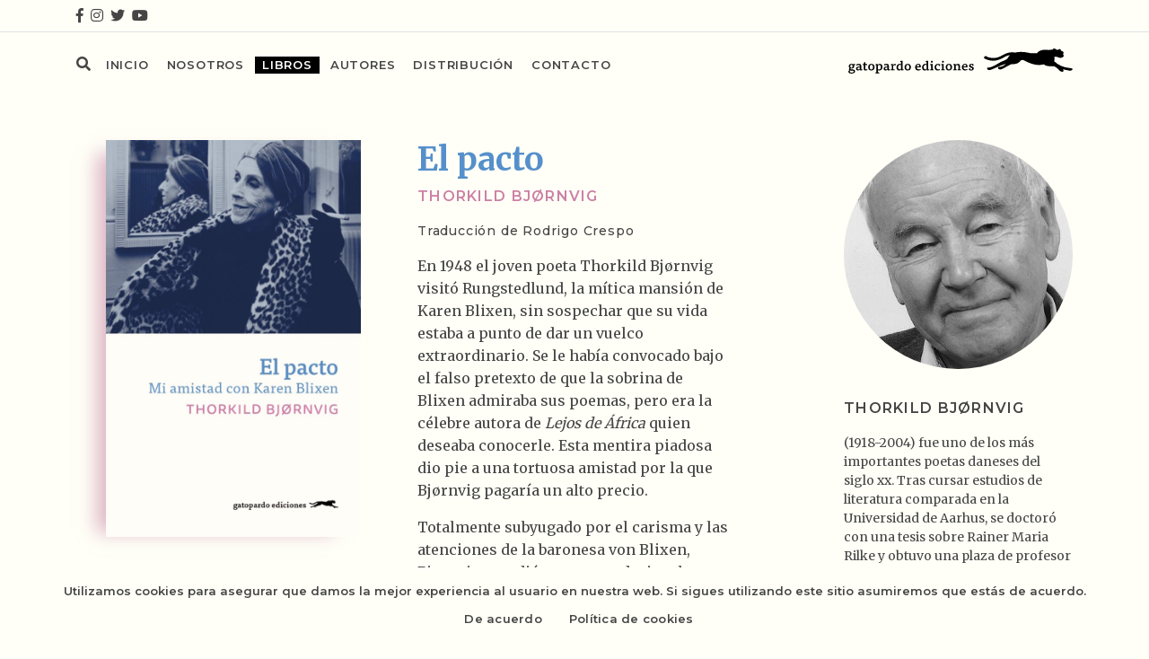

--- FILE ---
content_type: text/html; charset=UTF-8
request_url: https://gatopardoediciones.es/libros/el-pacto/
body_size: 9988
content:
<!doctype html>
<html lang=es>
<head>
<meta charset=UTF-8>
<meta name=viewport content="width=device-width, initial-scale=1, shrink-to-fit=no">
<meta name=author content=Iquadrat>
<meta name=theme-color content="#000"/>
<meta name=apple-mobile-web-app-status-bar-style content=black-translucent>
<link rel="shortcut icon" href="https://gatopardoediciones.es/wp-content/themes/gatopardo/xfavicon.png.pagespeed.ic.4s7kVuUdOp.webp"/>
<meta name=robots content='index, follow, max-image-preview:large, max-snippet:-1, max-video-preview:-1'/>
<title>El pacto | Gatopardo Ediciones</title>
<meta property=og:locale content=es_ES />
<meta property=og:type content=article />
<meta property=og:title content="El pacto | Gatopardo Ediciones"/>
<meta property=og:description content="En 1948 el joven poeta Thorkild Bjørnvig visitó Rungstedlund, la mítica mansión de Karen Blixen, sin sospechar que su vida estaba a punto de dar un vuelco extraordinario. Se le había convocado bajo el falso pretexto de que la sobrina de Blixen admiraba sus poemas, pero era la célebre autora de Lejos de África quien [&hellip;]"/>
<meta property=og:url content="https://gatopardoediciones.es/libros/el-pacto/"/>
<meta property=og:site_name content="Gatopardo Ediciones"/>
<meta property=article:publisher content="https://es-es.facebook.com/gatopardoediciones.es/"/>
<meta property=article:modified_time content="2024-03-07T09:24:58+00:00"/>
<meta property=og:image content="https://gatopardoediciones.es/wp-content/uploads/2022/12/Cob86_ElPactotext_page-0001.jpg"/>
<meta property=og:image:width content=741 />
<meta property=og:image:height content=1153 />
<meta property=og:image:type content="image/jpeg"/>
<meta name=twitter:card content=summary_large_image />
<meta name=twitter:site content="@gediciones"/>
<meta name=twitter:label1 content="Tiempo de lectura"/>
<meta name=twitter:data1 content="2 minutos"/>
<script type="application/ld+json" class=yoast-schema-graph>{"@context":"https://schema.org","@graph":[{"@type":"WebPage","@id":"https://gatopardoediciones.es/libros/el-pacto/","url":"https://gatopardoediciones.es/libros/el-pacto/","name":"El pacto | Gatopardo Ediciones","isPartOf":{"@id":"https://gatopardoediciones.es/#website"},"primaryImageOfPage":{"@id":"https://gatopardoediciones.es/libros/el-pacto/#primaryimage"},"image":{"@id":"https://gatopardoediciones.es/libros/el-pacto/#primaryimage"},"thumbnailUrl":"https://gatopardoediciones.es/wp-content/uploads/2022/12/Cob86_ElPactotext_page-0001.jpg","datePublished":"2022-12-23T14:14:17+00:00","dateModified":"2024-03-07T09:24:58+00:00","breadcrumb":{"@id":"https://gatopardoediciones.es/libros/el-pacto/#breadcrumb"},"inLanguage":"es","potentialAction":[{"@type":"ReadAction","target":["https://gatopardoediciones.es/libros/el-pacto/"]}]},{"@type":"ImageObject","inLanguage":"es","@id":"https://gatopardoediciones.es/libros/el-pacto/#primaryimage","url":"https://gatopardoediciones.es/wp-content/uploads/2022/12/Cob86_ElPactotext_page-0001.jpg","contentUrl":"https://gatopardoediciones.es/wp-content/uploads/2022/12/Cob86_ElPactotext_page-0001.jpg","width":741,"height":1153},{"@type":"BreadcrumbList","@id":"https://gatopardoediciones.es/libros/el-pacto/#breadcrumb","itemListElement":[{"@type":"ListItem","position":1,"name":"Portada","item":"https://gatopardoediciones.es/"},{"@type":"ListItem","position":2,"name":"Libros","item":"https://gatopardoediciones.es/libros/"},{"@type":"ListItem","position":3,"name":"El pacto"}]},{"@type":"WebSite","@id":"https://gatopardoediciones.es/#website","url":"https://gatopardoediciones.es/","name":"Gatopardo Ediciones","description":"Os invitamos a visitar nuestra web y a compartir con nosotros  la afición y el entusiasmo que tenemos por los libros","publisher":{"@id":"https://gatopardoediciones.es/#organization"},"potentialAction":[{"@type":"SearchAction","target":{"@type":"EntryPoint","urlTemplate":"https://gatopardoediciones.es/?s={search_term_string}"},"query-input":{"@type":"PropertyValueSpecification","valueRequired":true,"valueName":"search_term_string"}}],"inLanguage":"es"},{"@type":"Organization","@id":"https://gatopardoediciones.es/#organization","name":"Gatopardo Ediciones","url":"https://gatopardoediciones.es/","logo":{"@type":"ImageObject","inLanguage":"es","@id":"https://gatopardoediciones.es/#/schema/logo/image/","url":"https://gatopardoediciones.es/wp-content/uploads/2019/05/gatopardo-ediciones1.jpg","contentUrl":"https://gatopardoediciones.es/wp-content/uploads/2019/05/gatopardo-ediciones1.jpg","width":261,"height":33,"caption":"Gatopardo Ediciones"},"image":{"@id":"https://gatopardoediciones.es/#/schema/logo/image/"},"sameAs":["https://es-es.facebook.com/gatopardoediciones.es/","https://x.com/gediciones","https://www.instagram.com/gatopardoediciones/","https://www.youtube.com/channel/UCd21S-IZ45xWQtjG8eziZ_g"]}]}</script>
<link rel=alternate type="application/rss+xml" title="Gatopardo Ediciones &raquo; Feed" href="https://gatopardoediciones.es/feed/"/>
<link rel=alternate type="application/rss+xml" title="Gatopardo Ediciones &raquo; Feed de los comentarios" href="https://gatopardoediciones.es/comments/feed/"/>
<link rel=alternate title="oEmbed (JSON)" type="application/json+oembed" href="https://gatopardoediciones.es/wp-json/oembed/1.0/embed?url=https%3A%2F%2Fgatopardoediciones.es%2Flibros%2Fel-pacto%2F"/>
<link rel=alternate title="oEmbed (XML)" type="text/xml+oembed" href="https://gatopardoediciones.es/wp-json/oembed/1.0/embed?url=https%3A%2F%2Fgatopardoediciones.es%2Flibros%2Fel-pacto%2F&#038;format=xml"/>
<style id=wp-img-auto-sizes-contain-inline-css>img:is([sizes=auto i],[sizes^="auto," i]){contain-intrinsic-size:3000px 1500px}</style>
<style id=classic-theme-styles-inline-css>.wp-block-button__link{color:#fff;background-color:#32373c;border-radius:9999px;box-shadow:none;text-decoration:none;padding:calc(.667em + 2px) calc(1.333em + 2px);font-size:1.125em}.wp-block-file__button{background:#32373c;color:#fff;text-decoration:none}</style>
<link rel=stylesheet id=wpo_min-header-0-css href='https://gatopardoediciones.es/wp-content/cache/wpo-minify/1764733624/assets/A.wpo-minify-header-3c6437de.min.css.pagespeed.cf.rkThjaxbxt.css' type='text/css' media=all />
<link rel=stylesheet id=fancybox-css href='https://cdnjs.cloudflare.com/ajax/libs/fancybox/3.5.7/jquery.fancybox.min.css' type='text/css' media=all />
<link rel=stylesheet id=wpo_min-header-2-css href='https://gatopardoediciones.es/wp-content/cache/wpo-minify/1764733624/assets/A.wpo-minify-header-245a10d0.min.css.pagespeed.cf.W3iyCuy5jF.css' type='text/css' media=all />
<script src="https://gatopardoediciones.es/wp-content/cache/wpo-minify/1764733624/assets/wpo-minify-header-7b440e46.min.js.pagespeed.jm.st1YXr2FjP.js" id=wpo_min-header-0-js></script>
<link rel="https://api.w.org/" href="https://gatopardoediciones.es/wp-json/"/><link rel=EditURI type="application/rsd+xml" title=RSD href="https://gatopardoediciones.es/xmlrpc.php?rsd"/>
<link rel=shortlink href='https://gatopardoediciones.es/?p=4043'/>
<script async src="https://www.googletagmanager.com/gtag/js?id=UA-143743431-1"></script>
<script>window.dataLayer=window.dataLayer||[];function gtag(){dataLayer.push(arguments);}gtag('js',new Date());gtag('config','UA-143743431-1');</script>
<style id=global-styles-inline-css>:root{--wp--preset--aspect-ratio--square:1;--wp--preset--aspect-ratio--4-3: 4/3;--wp--preset--aspect-ratio--3-4: 3/4;--wp--preset--aspect-ratio--3-2: 3/2;--wp--preset--aspect-ratio--2-3: 2/3;--wp--preset--aspect-ratio--16-9: 16/9;--wp--preset--aspect-ratio--9-16: 9/16;--wp--preset--color--black:#000;--wp--preset--color--cyan-bluish-gray:#abb8c3;--wp--preset--color--white:#fff;--wp--preset--color--pale-pink:#f78da7;--wp--preset--color--vivid-red:#cf2e2e;--wp--preset--color--luminous-vivid-orange:#ff6900;--wp--preset--color--luminous-vivid-amber:#fcb900;--wp--preset--color--light-green-cyan:#7bdcb5;--wp--preset--color--vivid-green-cyan:#00d084;--wp--preset--color--pale-cyan-blue:#8ed1fc;--wp--preset--color--vivid-cyan-blue:#0693e3;--wp--preset--color--vivid-purple:#9b51e0;--wp--preset--gradient--vivid-cyan-blue-to-vivid-purple:linear-gradient(135deg,#0693e3 0%,#9b51e0 100%);--wp--preset--gradient--light-green-cyan-to-vivid-green-cyan:linear-gradient(135deg,#7adcb4 0%,#00d082 100%);--wp--preset--gradient--luminous-vivid-amber-to-luminous-vivid-orange:linear-gradient(135deg,#fcb900 0%,#ff6900 100%);--wp--preset--gradient--luminous-vivid-orange-to-vivid-red:linear-gradient(135deg,#ff6900 0%,#cf2e2e 100%);--wp--preset--gradient--very-light-gray-to-cyan-bluish-gray:linear-gradient(135deg,#eee 0%,#a9b8c3 100%);--wp--preset--gradient--cool-to-warm-spectrum:linear-gradient(135deg,#4aeadc 0%,#9778d1 20%,#cf2aba 40%,#ee2c82 60%,#fb6962 80%,#fef84c 100%);--wp--preset--gradient--blush-light-purple:linear-gradient(135deg,#ffceec 0%,#9896f0 100%);--wp--preset--gradient--blush-bordeaux:linear-gradient(135deg,#fecda5 0%,#fe2d2d 50%,#6b003e 100%);--wp--preset--gradient--luminous-dusk:linear-gradient(135deg,#ffcb70 0%,#c751c0 50%,#4158d0 100%);--wp--preset--gradient--pale-ocean:linear-gradient(135deg,#fff5cb 0%,#b6e3d4 50%,#33a7b5 100%);--wp--preset--gradient--electric-grass:linear-gradient(135deg,#caf880 0%,#71ce7e 100%);--wp--preset--gradient--midnight:linear-gradient(135deg,#020381 0%,#2874fc 100%);--wp--preset--font-size--small:13px;--wp--preset--font-size--medium:20px;--wp--preset--font-size--large:36px;--wp--preset--font-size--x-large:42px;--wp--preset--spacing--20:.44rem;--wp--preset--spacing--30:.67rem;--wp--preset--spacing--40:1rem;--wp--preset--spacing--50:1.5rem;--wp--preset--spacing--60:2.25rem;--wp--preset--spacing--70:3.38rem;--wp--preset--spacing--80:5.06rem;--wp--preset--shadow--natural:6px 6px 9px rgba(0,0,0,.2);--wp--preset--shadow--deep:12px 12px 50px rgba(0,0,0,.4);--wp--preset--shadow--sharp:6px 6px 0 rgba(0,0,0,.2);--wp--preset--shadow--outlined:6px 6px 0 -3px #fff , 6px 6px #000;--wp--preset--shadow--crisp:6px 6px 0 #000}:where(.is-layout-flex){gap:.5em}:where(.is-layout-grid){gap:.5em}body .is-layout-flex{display:flex}.is-layout-flex{flex-wrap:wrap;align-items:center}.is-layout-flex > :is(*, div){margin:0}body .is-layout-grid{display:grid}.is-layout-grid > :is(*, div){margin:0}:where(.wp-block-columns.is-layout-flex){gap:2em}:where(.wp-block-columns.is-layout-grid){gap:2em}:where(.wp-block-post-template.is-layout-flex){gap:1.25em}:where(.wp-block-post-template.is-layout-grid){gap:1.25em}.has-black-color{color:var(--wp--preset--color--black)!important}.has-cyan-bluish-gray-color{color:var(--wp--preset--color--cyan-bluish-gray)!important}.has-white-color{color:var(--wp--preset--color--white)!important}.has-pale-pink-color{color:var(--wp--preset--color--pale-pink)!important}.has-vivid-red-color{color:var(--wp--preset--color--vivid-red)!important}.has-luminous-vivid-orange-color{color:var(--wp--preset--color--luminous-vivid-orange)!important}.has-luminous-vivid-amber-color{color:var(--wp--preset--color--luminous-vivid-amber)!important}.has-light-green-cyan-color{color:var(--wp--preset--color--light-green-cyan)!important}.has-vivid-green-cyan-color{color:var(--wp--preset--color--vivid-green-cyan)!important}.has-pale-cyan-blue-color{color:var(--wp--preset--color--pale-cyan-blue)!important}.has-vivid-cyan-blue-color{color:var(--wp--preset--color--vivid-cyan-blue)!important}.has-vivid-purple-color{color:var(--wp--preset--color--vivid-purple)!important}.has-black-background-color{background-color:var(--wp--preset--color--black)!important}.has-cyan-bluish-gray-background-color{background-color:var(--wp--preset--color--cyan-bluish-gray)!important}.has-white-background-color{background-color:var(--wp--preset--color--white)!important}.has-pale-pink-background-color{background-color:var(--wp--preset--color--pale-pink)!important}.has-vivid-red-background-color{background-color:var(--wp--preset--color--vivid-red)!important}.has-luminous-vivid-orange-background-color{background-color:var(--wp--preset--color--luminous-vivid-orange)!important}.has-luminous-vivid-amber-background-color{background-color:var(--wp--preset--color--luminous-vivid-amber)!important}.has-light-green-cyan-background-color{background-color:var(--wp--preset--color--light-green-cyan)!important}.has-vivid-green-cyan-background-color{background-color:var(--wp--preset--color--vivid-green-cyan)!important}.has-pale-cyan-blue-background-color{background-color:var(--wp--preset--color--pale-cyan-blue)!important}.has-vivid-cyan-blue-background-color{background-color:var(--wp--preset--color--vivid-cyan-blue)!important}.has-vivid-purple-background-color{background-color:var(--wp--preset--color--vivid-purple)!important}.has-black-border-color{border-color:var(--wp--preset--color--black)!important}.has-cyan-bluish-gray-border-color{border-color:var(--wp--preset--color--cyan-bluish-gray)!important}.has-white-border-color{border-color:var(--wp--preset--color--white)!important}.has-pale-pink-border-color{border-color:var(--wp--preset--color--pale-pink)!important}.has-vivid-red-border-color{border-color:var(--wp--preset--color--vivid-red)!important}.has-luminous-vivid-orange-border-color{border-color:var(--wp--preset--color--luminous-vivid-orange)!important}.has-luminous-vivid-amber-border-color{border-color:var(--wp--preset--color--luminous-vivid-amber)!important}.has-light-green-cyan-border-color{border-color:var(--wp--preset--color--light-green-cyan)!important}.has-vivid-green-cyan-border-color{border-color:var(--wp--preset--color--vivid-green-cyan)!important}.has-pale-cyan-blue-border-color{border-color:var(--wp--preset--color--pale-cyan-blue)!important}.has-vivid-cyan-blue-border-color{border-color:var(--wp--preset--color--vivid-cyan-blue)!important}.has-vivid-purple-border-color{border-color:var(--wp--preset--color--vivid-purple)!important}.has-vivid-cyan-blue-to-vivid-purple-gradient-background{background:var(--wp--preset--gradient--vivid-cyan-blue-to-vivid-purple)!important}.has-light-green-cyan-to-vivid-green-cyan-gradient-background{background:var(--wp--preset--gradient--light-green-cyan-to-vivid-green-cyan)!important}.has-luminous-vivid-amber-to-luminous-vivid-orange-gradient-background{background:var(--wp--preset--gradient--luminous-vivid-amber-to-luminous-vivid-orange)!important}.has-luminous-vivid-orange-to-vivid-red-gradient-background{background:var(--wp--preset--gradient--luminous-vivid-orange-to-vivid-red)!important}.has-very-light-gray-to-cyan-bluish-gray-gradient-background{background:var(--wp--preset--gradient--very-light-gray-to-cyan-bluish-gray)!important}.has-cool-to-warm-spectrum-gradient-background{background:var(--wp--preset--gradient--cool-to-warm-spectrum)!important}.has-blush-light-purple-gradient-background{background:var(--wp--preset--gradient--blush-light-purple)!important}.has-blush-bordeaux-gradient-background{background:var(--wp--preset--gradient--blush-bordeaux)!important}.has-luminous-dusk-gradient-background{background:var(--wp--preset--gradient--luminous-dusk)!important}.has-pale-ocean-gradient-background{background:var(--wp--preset--gradient--pale-ocean)!important}.has-electric-grass-gradient-background{background:var(--wp--preset--gradient--electric-grass)!important}.has-midnight-gradient-background{background:var(--wp--preset--gradient--midnight)!important}.has-small-font-size{font-size:var(--wp--preset--font-size--small)!important}.has-medium-font-size{font-size:var(--wp--preset--font-size--medium)!important}.has-large-font-size{font-size:var(--wp--preset--font-size--large)!important}.has-x-large-font-size{font-size:var(--wp--preset--font-size--x-large)!important}</style>
</head>
<body class="wp-singular catalogo-template-default single single-catalogo postid-4043 wp-theme-gatopardo cookies-not-set">
<a name=top></a>
<header>
<div class=border-bottom>
<div class=container>
<div class=row>
<div id=social-navbar class=col-12>
<a href="https://www.facebook.com/gatopardoediciones.es" target=_blank rel="noopener noreferrer"><i class="fab fa-facebook-f"></i></a>
<a href="https://www.instagram.com/gatopardoediciones/" target=_blank rel="noopener noreferrer"><i class="fab fa-instagram"></i></a>
<a href="https://twitter.com/gediciones" target=_blank rel="noopener noreferrer"><i class="fab fa-twitter"></i></a>
<a href="https://www.youtube.com/channel/UCd21S-IZ45xWQtjG8eziZ_g" target=_blank rel="noopener noreferrer"><i class="fab fa-youtube"></i></a>
</div>
</div>
</div>
</div>
<div class="container py-4">
<div class=row>
<div class=col-12>
<nav class=navbar>
<button class="navbar-toggler order-0" type=button data-toggle=collapse data-target="#navbarMenu" aria-controls=navbarMenu aria-expanded=false aria-label="Toggle navigation">
<i class="fas fa-bars"></i>
</button>
<a href="https://gatopardoediciones.es" class="order-1 order-lg-2 mt-n2 position-relative">
<div class=browncat style="background-image:url(https://gatopardoediciones.es/wp-content/themes/gatopardo/img/catrun.svg)"></div>
<img class=logo src="https://gatopardoediciones.es/wp-content/themes/gatopardo/img/gatopardologo.svg" alt="">
</a>
<div id=navbarMenu class="collapse navbar-collapse order-2 order-lg-1">
<div class=position-relative>
<div id=search-form>
<form id=buscador-form action="https://gatopardoediciones.es" role=search>
<input id=search-input class="search-input form-control text-center text-md-left" placeholder=Buscar type="" name=s placeholder="">
<div id=search-submit class=buttons-form><i class="fas fa-search"></i></div>
</form>
<div id=search-clear class=buttons-form><i class="fas fa-times"></i></div>
</div>
<ul class=navbar-nav>
<div class=menu-header-container><ul id=header class=menu><li id=menu-item-29 class="open-form menu-item menu-item-type-custom menu-item-object-custom menu-item-29"><a href="#"><i class="fas fa-search"></i></a></li>
<li id=menu-item-623 class="menu-item menu-item-type-custom menu-item-object-custom menu-item-home menu-item-623"><a href="https://gatopardoediciones.es">Inicio</a></li>
<li id=menu-item-44 class="menu-item menu-item-type-post_type menu-item-object-page menu-item-44"><a href="https://gatopardoediciones.es/nosotros/">Nosotros</a></li>
<li id=menu-item-32 class="menu-item menu-item-type-post_type_archive menu-item-object-catalogo menu-item-32 current-menu-item"><a href="https://gatopardoediciones.es/libros/">Libros</a></li>
<li id=menu-item-40 class="menu-item menu-item-type-post_type_archive menu-item-object-autores menu-item-40"><a href="https://gatopardoediciones.es/autores/">Autores</a></li>
<li id=menu-item-90 class="menu-item menu-item-type-post_type menu-item-object-page menu-item-90"><a href="https://gatopardoediciones.es/distribucion/">Distribución</a></li>
<li id=menu-item-61 class="menu-item menu-item-type-post_type menu-item-object-page menu-item-61"><a href="https://gatopardoediciones.es/contacto/">Contacto</a></li>
</ul></div>	</ul>
</div>
</div>
</nav>
</div>
</div>
</div>
</header>
<main id=libro>
<section>
<div class=container>
<div class="row justify-content-center">
<div class="book col-10 col-sm-8 px-5 col-md-5 px-md-3 col-lg-3 col-xl-4 px-xl-5">
<img width=658 height=1024 src="https://gatopardoediciones.es/wp-content/uploads/2022/12/xCob86_ElPactotext_page-0001-658x1024.jpg.pagespeed.ic.tudh9A4zk4.webp" class="img-fluid mb-md-5 wp-post-image" alt="" style="box-shadow: -20px 5px 20px -10px rgba(204,129,165,0.60)" decoding=async fetchpriority=high srcset="https://gatopardoediciones.es/wp-content/uploads/2022/12/xCob86_ElPactotext_page-0001-658x1024.jpg.pagespeed.ic.tudh9A4zk4.webp 658w, https://gatopardoediciones.es/wp-content/uploads/2022/12/xCob86_ElPactotext_page-0001-193x300.jpg.pagespeed.ic.3wZMmM1WQj.webp 193w, https://gatopardoediciones.es/wp-content/uploads/2022/12/xCob86_ElPactotext_page-0001.jpg.pagespeed.ic.3DvPbu-aAh.webp 741w" sizes="(max-width: 658px) 100vw, 658px"/>	<div class="d-none d-md-block">
<div class=info-book>
<div class=mb-3>
<p class=mb-0>Páginas: 208</p>
<p class=mb-0>Formato: 20 x 12,5 cm</p>
<p class=mb-0>ISBN: 978-84-125773-9-6</p>
<p class=mb-0>Publicación: 15 mayo 2023</p>
<p class=mb-0>PVP: 19.95 &euro;</p>
</div>
<div class=mb-3>
<p class=mb-0>
<a href="https://gatopardoediciones.es/wp-content/uploads/2022/12/Tripa_ElPacto-5-16.pdf" target=_blank rel="noopener noreferrer">Extracto del libro <i class="fas fa-long-arrow-alt-right"></i></a>
</p>
<p class=mb-0>
<a href="https://www.amazon.es/El-pacto-BJ%C3%98RNVIG-THORKILD-ebook/dp/B0C15QWSHZ/ref=sr_1_1?__mk_es_ES=%C3%85M%C3%85%C5%BD%C3%95%C3%91&crid=396JD9VRLW0NP&keywords=9788412663914&qid=1684324359&sprefix=9788412663914%2Caps%2C109&sr=8-1" target=_blank rel="noopener noreferrer">Ebook <i class="fas fa-long-arrow-alt-right"></i></a>
</p>
</div>
<div class=mb-3>
<p class="font-weight-semi font-mont mb-1">PRENSA</p>
<p class=mb-0>
<a href="https://www.lavanguardia.com/cultura/20230528/9000091/racismo-pulitzer-jhumpa-lahiri-cuentos-romanos.html" target=_blank rel="noopener noreferrer">La Vanguardia <i class="fas fa-long-arrow-alt-right"></i></a>
</p>
</div>
<p class=mb-0 style="font-size:0.75rem;">Compartir en</p>
<div class="a2a_kit a2a_kit_size_26 a2a_default_style">
<a class=a2a_button_whatsapp></a>
<a class=a2a_button_telegram></a>
<a class=a2a_button_x></a>
<a class=a2a_button_facebook></a>
<a class=a2a_button_email></a>
<a class=a2a_dd href="https://www.addtoany.com/share"></a>
</div>
</div>
</div>
</div>
<div class="col-12 col-md-7 col-lg-5 col-xl-4">
<h1 class=font-weight-bold style="font-size:2.25rem; color: #5690cb;">
El pacto	</h1>
<p class="mb-1 text-uppercase font-weight-semi font-mont" style="letter-spacing:0.08rem;">
<a href="https://gatopardoediciones.es/autores/thorkild-bjornvig/" class=text-decoration-none style="color:#cc81a5;">Thorkild Bjørnvig</a>
</p>
<p class="mt-3 font-mont font-weight-medium" style="font-size:0.875rem;letter-spacing:0.05rem;">Traducción de Rodrigo Crespo</p>
<div class="my-3 pb-3" style="line-height:1.6;"><p class=p2>En 1948 el joven poeta Thorkild Bjørnvig visitó Rungstedlund, la mítica mansión de Karen Blixen, sin sospechar que su vida estaba a punto de dar un vuelco extraordinario. Se le había convocado bajo el falso pretexto de que la sobrina de Blixen admiraba sus poemas, pero era la célebre autora de <i>Lejos de África </i>quien deseaba conocerle. Esta mentira piadosa dio pie a una tortuosa amistad por la que Bjørnvig pagaría un alto precio.</p>
<p class=p2>Totalmente subyugado por el carisma y las atenciones de la baronesa von Blixen, Bjørnvig accedió a un pacto desigual: a cambio de convertirse en aprendiz y confidente de una mujer que le doblaba la edad, soportaría toda clase de caprichos, desplantes y manipulaciones. Pese a ello, existió entre ambos una emocionante compenetración espiritual —con visos de amor platónico— que aflora en la correspondencia incluida en este libro y en las conversaciones que mantuvieron en Rungstedlund. Blixen ejerció un magisterio tan sublime como aterrador sobre su amigo, con quien rememoró sus años en África y departió acerca de temas tan dispares como el eros, el cristianismo, los experimentos con animales o la decadencia del mundo moderno.</p>
<p class=p2>Publicado veinte años después de la ruptura entre sus protagonistas, <i>El pacto </i>es un testimonio excepcional de la sinuosa personalidad de Karen Blixen y de los riesgos del arte entendido como vocación sagrada.</p>
</div>
<div class="d-block d-md-none mb-5">
<div class=info-book>
<div class=mb-3>
<p class=mb-0>Páginas: 208</p>
<p class=mb-0>Formato: 20 x 12,5 cm</p>
<p class=mb-0>ISBN: 978-84-125773-9-6</p>
<p class=mb-0>Publicación: 15 mayo 2023</p>
<p class=mb-0>PVP: 19.95 &euro;</p>
</div>
<div class=mb-3>
<p class=mb-0>
<a href="https://gatopardoediciones.es/wp-content/uploads/2022/12/Tripa_ElPacto-5-16.pdf" target=_blank rel="noopener noreferrer">Extracto del libro <i class="fas fa-long-arrow-alt-right"></i></a>
</p>
<p class=mb-0>
<a href="https://www.amazon.es/El-pacto-BJ%C3%98RNVIG-THORKILD-ebook/dp/B0C15QWSHZ/ref=sr_1_1?__mk_es_ES=%C3%85M%C3%85%C5%BD%C3%95%C3%91&crid=396JD9VRLW0NP&keywords=9788412663914&qid=1684324359&sprefix=9788412663914%2Caps%2C109&sr=8-1" target=_blank rel="noopener noreferrer">Ebook <i class="fas fa-long-arrow-alt-right"></i></a>
</p>
</div>
<div class=mb-3>
<p class="font-weight-semi font-mont mb-1">PRENSA</p>
<p class=mb-0>
<a href="https://www.lavanguardia.com/cultura/20230528/9000091/racismo-pulitzer-jhumpa-lahiri-cuentos-romanos.html" target=_blank rel="noopener noreferrer">La Vanguardia <i class="fas fa-long-arrow-alt-right"></i></a>
</p>
</div>
<p class=mb-0 style="font-size:0.75rem;">Compartir en</p>
<div class="a2a_kit a2a_kit_size_26 a2a_default_style">
<a class=a2a_button_whatsapp></a>
<a class=a2a_button_telegram></a>
<a class=a2a_button_x></a>
<a class=a2a_button_facebook></a>
<a class=a2a_button_email></a>
<a class=a2a_dd href="https://www.addtoany.com/share"></a>
</div>
</div>
</div>
<div class=mb-3>
<div class="border-top border-dark w-50 pt-5"></div>
<p class="font-mont mb-0" style="font-size:1.125rem;letter-spacing:0.08rem;">CRÍTICA</p>
<div class=critica><p class=p1>Este libro se lee como una novela que registra con todo detalle el crecimiento y el declive del afecto.</p>
</div>
<div class=text-right><p class=p1>William Jay Smith</p>
</div>
<div class=critica><p class=p1>Un libro extraordinario sobre una relación extraordinaria.</p>
</div>
<div class=text-right><p class=p1><em>Los Angeles Review of Books</em></p>
</div>
</div>
</div>
<div class="autor col-12 col-lg-4 col-xl-3 offset-xl-1">
<div class=row>
<div class="col-12 mb-3">
<div class="row justify-content-center">
<div class="col-8 col-sm-7 col-md-5 col-lg-9 col-xl-12">
<a href="https://gatopardoediciones.es/autores/thorkild-bjornvig/">
<div class=image style="background-image:url(https://gatopardoediciones.es/wp-content/uploads/2022/12/x319006460.501.jpg.pagespeed.ic.TSsPHKUphi.webp)"></div>
</a>
</div>
<div class="col-12 col-md-7 col-lg-12 text-left mt-3">
<p class="text-uppercase font-weight-semi font-mont" style="letter-spacing:0.08rem;">
<a href="https://gatopardoediciones.es/autores/thorkild-bjornvig/">Thorkild Bjørnvig</a>
</p>
<div style="font-size:0.875rem;"><p>(1918-2004) fue uno de los más importantes poetas daneses del siglo xx. Tras cursar estudios de literatura comparada en la Universidad de Aarhus, se doctoró con una tesis sobre Rainer Maria Rilke y obtuvo una plaza de profesor universitario. Junto con Bjørn Poulsen, editó los dos primeros números de la revista literaria Heretica. En paralelo a su propia obra poética, publicó estudios y traducciones de autores como Friedrich Hölderlin, Edgar Allan Poe, Friedrich Nietzsche y Gottfried Benn. Su libro más conocido, <em>El pacto</em> (1974), inauguró un ciclo autobiográfico que constaría de tres volúmenes más. En 2006, su poema «Anubis», incluido en el poemario de título homónimo publicado en 1955, pasó a formar parte del Canon Cultural Danés (Kulturkanonen), que reconoce las obras más importantes del patrimonio cultural de Dinamarca. Fue miembro de la Academia Danesa desde su fundación en 1960.</p>
</div>
</div>
</div>
</div>
</div>
</div>
</div>
</div>
</section>
<section>
<div class=container>
<div class=row>
<div class="col-12 border-top border-dark pt-5">
<h2 class=title>LIBROS RELACIONADOS</h2>
</div>
</div>
<div id=relacionados class="row justify-content-around">
<div class="book col-12 col-sm-6 col-md-4" data-title="#772200" data-autor="#96aa4c" data-lomo="119,34,0,0.60">
<a href="https://gatopardoediciones.es/libros/la-escritora-vive-aqui/" class="position-relative d-block">
<div class="cover lazy" data-src="https://gatopardoediciones.es/wp-content/uploads/2019/07/Cob50LaEscritoraViveAqui-768x1219.jpg"></div>
</a>
<p class=mb-1>
<a href="https://gatopardoediciones.es/libros/la-escritora-vive-aqui/" class=the-title>
La escritora<br/>vive aquí	</a>
</p>
<a href="https://gatopardoediciones.es/autores/petrignani-sandra/" class=the-author> Sandra Petrignani</a>
</div>
<div class="book col-12 col-sm-6 col-md-4" data-title="#4d4194" data-autor="#8c054d" data-lomo="214,172,195,0.60">
<a href="https://gatopardoediciones.es/libros/virginia-woolf-vida-de-una-escritora/" class="position-relative d-block">
<div class="edicion no-ficcion">2ª edición</div>
<div class="cover lazy" data-src="https://gatopardoediciones.es/wp-content/uploads/2017/07/CobVirginiaWoof-768x1220.jpg"></div>
</a>
<p class=mb-1>
<a href="https://gatopardoediciones.es/libros/virginia-woolf-vida-de-una-escritora/" class=the-title>
Virginia Woolf. Vida de una escritora	</a>
</p>
<a href="https://gatopardoediciones.es/autores/gordon-lyndall/" class=the-author> Lyndall Gordon</a>
</div>
<div class="book col-12 col-sm-6 col-md-4" data-title="#9b326f" data-autor="#62a1bb" data-lomo="201,225,233,0.60">
<a href="https://gatopardoediciones.es/libros/invierno/" class="position-relative d-block">
<div class="cover lazy" data-src="https://gatopardoediciones.es/wp-content/uploads/2017/07/ALTACob_Invierno-768x1220.jpg"></div>
</a>
<p class=mb-1>
<a href="https://gatopardoediciones.es/libros/invierno/" class=the-title>
Invierno	</a>
</p>
<a href="https://gatopardoediciones.es/autores/nicholson-christopher/" class=the-author> Christopher Nicholson</a>
</div>
<div class="book col-12 col-sm-6 col-md-4" data-title="#89be22" data-autor="#004979" data-lomo="215,228,160,0.60">
<a href="https://gatopardoediciones.es/libros/la-muerte-de-la-mariposa/" class="position-relative d-block">
<div class="edicion no-ficcion">2ª edición</div>
<div class="cover lazy" data-src="https://gatopardoediciones.es/wp-content/uploads/2017/07/24CobLaMuerteMariposa-768x1220.jpg"></div>
</a>
<p class=mb-1>
<a href="https://gatopardoediciones.es/libros/la-muerte-de-la-mariposa/" class=the-title>
La muerte de la mariposa	</a>
</p>
<a href="https://gatopardoediciones.es/autores/citati-pietro/" class=the-author> Pietro Citati</a>
</div>
<div class="book col-12 col-sm-6 col-md-4" data-title="#4dacca" data-autor="#a74c77" data-lomo="77,172,202,0.60">
<a href="https://gatopardoediciones.es/libros/te-quiere-boy/" class="position-relative d-block">
<div class="cover lazy" data-src="https://gatopardoediciones.es/wp-content/uploads/2023/10/CobTeQuiereBoy-768x1178.jpg"></div>
</a>
<p class=mb-1>
<a href="https://gatopardoediciones.es/libros/te-quiere-boy/" class=the-title>
Te quiere, Boy	</a>
</p>
<a href="https://gatopardoediciones.es/autores/roald-dahl/" class=the-author>Roald Dahl</a>
</div>
</div>
</div>
</section>
<section id=newsletter>
<div class=container>
<div class=row>
<div class="col-md-10 col-lg-6 mx-auto text-center">
<h1 class=title>newsletter</h1>
<p class=font-merri>Si deseas recibir información sobre nuestras actividades y novedades, te invitamos
a suscribirte a nuestra newsletter.</p>
<div class="w-75 mx-auto">
<div class="wpcf7 no-js" id=wpcf7-f26-o1 lang=es-ES dir=ltr data-wpcf7-id=26>
<div class=screen-reader-response><p role=status aria-live=polite aria-atomic=true></p> <ul></ul></div>
<form action="/libros/el-pacto/#wpcf7-f26-o1" method=post class="wpcf7-form init" aria-label="Formulario de contacto" novalidate data-status=init>
<fieldset class=hidden-fields-container><input type=hidden name=_wpcf7 value=26 /><input type=hidden name=_wpcf7_version value=6.1.4 /><input type=hidden name=_wpcf7_locale value=es_ES /><input type=hidden name=_wpcf7_unit_tag value=wpcf7-f26-o1 /><input type=hidden name=_wpcf7_container_post value=0 /><input type=hidden name=_wpcf7_posted_data_hash value=""/><input type=hidden name=_wpcf7_recaptcha_response value=""/>
</fieldset>
<p><span class=wpcf7-form-control-wrap data-name=email><input size=40 maxlength=400 class="wpcf7-form-control wpcf7-email wpcf7-validates-as-required wpcf7-text wpcf7-validates-as-email" aria-required=true aria-invalid=false placeholder=Mail value="" type=email name=email /></span>
</p>
<div class="text-muted my-2" style="font-size:0.75rem;">
<p>Este sitio está protegido por reCAPTCHA y se aplican la <a class=text-muted href="https://policies.google.com/privacy" target=_blank rel="noopener noreferrer">Política de privacidad</a> y los <a class=text-muted href="https://policies.google.com/terms" target=_blank rel="noopener noreferrer">Términos de servicio</a> de Google.
</p>
</div>
<p><span class=wpcf7-form-control-wrap data-name=acceptance-992><span class="wpcf7-form-control wpcf7-acceptance"><span class=wpcf7-list-item><label><input type=checkbox name=acceptance-992 value=1 aria-invalid=false /><span class=wpcf7-list-item-label>He leído y acepto las <a data-fancybox data-type=ajax data-src="/condiciones-legales" data-width=500 data-filter="#fancy-opener" href="javascript:;">condiciones legales</a> y la <a data-fancybox data-type=ajax data-src="/politica-de-privacidad" data-width=500 data-filter="#fancy-opener" href="javascript:;">política de privacidad</a></span></label></span></span></span><input class="wpcf7-form-control wpcf7-submit has-spinner btn" type=submit value=""/>
</p><div class=wpcf7-response-output aria-hidden=true></div>
</form>
</div>
</div>
</div>
</div>
</div>
</section>
</main>
<footer>
<div class=container>
<div class="row pt-5">
<div class="col-12 col-md-6 col-lg-3 mb-3">
<div class=menu-footer-container><ul id=footer class=menu><li id=menu-item-126 class="menu-item menu-item-type-post_type menu-item-object-page menu-item-126"><a href="https://gatopardoediciones.es/politica-de-privacidad/">Política de Privacidad</a></li>
<li id=menu-item-127 class="menu-item menu-item-type-post_type menu-item-object-page menu-item-127"><a href="https://gatopardoediciones.es/condiciones-legales/">Condiciones Legales</a></li>
<li id=menu-item-128 class="menu-item menu-item-type-post_type menu-item-object-page menu-item-128"><a href="https://gatopardoediciones.es/politica-de-cookies/">Política de Cookies</a></li>
<li id=menu-item-129 class="menu-item menu-item-type-post_type menu-item-object-page menu-item-129"><a href="https://gatopardoediciones.es/contacto/">Contacto</a></li>
</ul></div> </div>
<div class="col-12 col-md-6 col-lg-3 mb-3">
<p class="text-uppercase mb-2">newsletter</p>
<p>Recibe periódicamente en tu e-mail nuestras últimas actividades y novedades</p>
<div class="wpcf7 no-js" id=wpcf7-f26-o2 lang=es-ES dir=ltr data-wpcf7-id=26>
<div class=screen-reader-response><p role=status aria-live=polite aria-atomic=true></p> <ul></ul></div>
<form action="/libros/el-pacto/#wpcf7-f26-o2" method=post class="wpcf7-form init" aria-label="Formulario de contacto" novalidate data-status=init>
<fieldset class=hidden-fields-container><input type=hidden name=_wpcf7 value=26 /><input type=hidden name=_wpcf7_version value=6.1.4 /><input type=hidden name=_wpcf7_locale value=es_ES /><input type=hidden name=_wpcf7_unit_tag value=wpcf7-f26-o2 /><input type=hidden name=_wpcf7_container_post value=0 /><input type=hidden name=_wpcf7_posted_data_hash value=""/><input type=hidden name=_wpcf7_recaptcha_response value=""/>
</fieldset>
<p><span class=wpcf7-form-control-wrap data-name=email><input size=40 maxlength=400 class="wpcf7-form-control wpcf7-email wpcf7-validates-as-required wpcf7-text wpcf7-validates-as-email" aria-required=true aria-invalid=false placeholder=Mail value="" type=email name=email /></span>
</p>
<div class="text-muted my-2" style="font-size:0.75rem;">
<p>Este sitio está protegido por reCAPTCHA y se aplican la <a class=text-muted href="https://policies.google.com/privacy" target=_blank rel="noopener noreferrer">Política de privacidad</a> y los <a class=text-muted href="https://policies.google.com/terms" target=_blank rel="noopener noreferrer">Términos de servicio</a> de Google.
</p>
</div>
<p><span class=wpcf7-form-control-wrap data-name=acceptance-992><span class="wpcf7-form-control wpcf7-acceptance"><span class=wpcf7-list-item><label><input type=checkbox name=acceptance-992 value=1 aria-invalid=false /><span class=wpcf7-list-item-label>He leído y acepto las <a data-fancybox data-type=ajax data-src="/condiciones-legales" data-width=500 data-filter="#fancy-opener" href="javascript:;">condiciones legales</a> y la <a data-fancybox data-type=ajax data-src="/politica-de-privacidad" data-width=500 data-filter="#fancy-opener" href="javascript:;">política de privacidad</a></span></label></span></span></span><input class="wpcf7-form-control wpcf7-submit has-spinner btn" type=submit value=""/>
</p><div class=wpcf7-response-output aria-hidden=true></div>
</form>
</div>
</div>
<div class="col-12 col-md-6 col-lg-3 mb-3">
<div class=mb-4>
<p class=mb-2>Síguenos en nuestras redes sociales</p>
<a class="mb-2 d-inline-block" href="https://www.facebook.com/gatopardoediciones.es" target=_blank rel="noopener noreferrer"><i class="fab fa-facebook-f"></i></a>
<a class="mb-2 d-inline-block" href="https://www.instagram.com/gatopardoediciones/" target=_blank rel="noopener noreferrer"><i class="fab fa-instagram"></i></a>
<a class="mb-2 d-inline-block" href="https://twitter.com/gediciones" target=_blank rel="noopener noreferrer"><i class="fab fa-twitter"></i></a>
<a class="mb-2 d-inline-block" href="https://www.youtube.com/channel/UCd21S-IZ45xWQtjG8eziZ_g" target=_blank rel="noopener noreferrer"><i class="fab fa-youtube"></i></a>
</div>
</div>
<div class="col-12 col-md-6 col-lg-3 mb-3">
<a class="mb-1 d-block" href="https://gatopardoediciones.es" style="margin-top:-8px;">
<img class=logo src="https://gatopardoediciones.es/wp-content/themes/gatopardo/img/gatopardologo-white.svg" alt="">
</a>
Rambla de Catalunya, 131, 1-1<br/> 08008 Barcelona<br/> </div>
</div>
<div class=row>
<div class="col-12 col-md-6 col-lg-3 mb-3">
<p class="text-muted my-2" style="font-size:.8em;">&copy; gatopardo ediciones. diseño&nbsp;web&nbsp;<a href="http://www.iquadrat.com" target=_blank style="color:inherit;">iquadrat</a></p>
</div>
</div>
</div>
</footer>
<div id=go-to-top>
<a href="#top" class="btn smooth"><i class="fa fa-arrow-up" aria-hidden=true></i></a>
</div>
<script>var a2a_config=a2a_config||{};a2a_config.onclick=1;a2a_config.locale="es";a2a_config.icon_color="#fffff7,#454545";</script>
<script async src="https://static.addtoany.com/menu/page.js"></script>
<script type=speculationrules>
{"prefetch":[{"source":"document","where":{"and":[{"href_matches":"/*"},{"not":{"href_matches":["/wp-*.php","/wp-admin/*","/wp-content/uploads/*","/wp-content/*","/wp-content/plugins/*","/wp-content/themes/gatopardo/*","/*\\?(.+)"]}},{"not":{"selector_matches":"a[rel~=\"nofollow\"]"}},{"not":{"selector_matches":".no-prefetch, .no-prefetch a"}}]},"eagerness":"conservative"}]}
</script>
<script>var sbiajaxurl="https://gatopardoediciones.es/wp-admin/admin-ajax.php";</script>
<script src="https://gatopardoediciones.es/wp-content/cache/wpo-minify/1764733624/assets/wpo-minify-footer-716c0d19.min.js+wpo-minify-footer-68c10740.min.js+wpo-minify-footer-a0f3098c.min.js+wpo-minify-footer-43a405d5.min.js+wpo-minify-footer-52ec068f.min.js+wpo-minify-footer-725407ce.min.js.pagespeed.jc.WaIuwLBNUV.js"></script><script>eval(mod_pagespeed_JNtKza_Ore);</script>
<script>eval(mod_pagespeed_gQ9_RN_yHw);</script>
<script>eval(mod_pagespeed_m4$qFuV5Ju);</script>
<script src="https://stackpath.bootstrapcdn.com/bootstrap/4.3.1/js/bootstrap.min.js" id=bootstrap-js></script>
<script src="https://cdnjs.cloudflare.com/ajax/libs/fancybox/3.5.7/jquery.fancybox.min.js" id=fancybox-js></script>
<script src="https://cdnjs.cloudflare.com/ajax/libs/jquery.lazy/1.7.9/jquery.lazy.min.js" id=lazyload-js></script>
<script>eval(mod_pagespeed_CoT3Vc$HPc);</script>
<script src="https://www.google.com/recaptcha/api.js?render=6Lel_Z8UAAAAAA8qGS7IKmtv6qwMhXNjtm5I3GgD" id=google-recaptcha-js></script>
<script>eval(mod_pagespeed_zRXZ$l8XoR);</script>
<script>eval(mod_pagespeed_Hj1X$cDtXS);</script>
<div id=cookie-notice role=dialog class="cookie-notice-hidden cookie-revoke-hidden cn-position-bottom" aria-label="Cookie Notice" style="background-color: rgba(255,255,247,1);"><div class=cookie-notice-container style="color: #454545"><span id=cn-notice-text class=cn-text-container>Utilizamos cookies para asegurar que damos la mejor experiencia al usuario en nuestra web. Si sigues utilizando este sitio asumiremos que estás de acuerdo.</span><span id=cn-notice-buttons class=cn-buttons-container><button id=cn-accept-cookie data-cookie-set=accept class="cn-set-cookie cn-button" aria-label="De acuerdo" style="background-color: #fffff7">De acuerdo</button><button data-link-url="https://gatopardoediciones.es/politica-de-cookies/" data-link-target=_blank id=cn-more-info class="cn-more-info cn-button" aria-label="Política de cookies" style="background-color: #fffff7">Política de cookies</button></span><button type=button id=cn-close-notice data-cookie-set=accept class=cn-close-icon aria-label=No></button></div>
</div>
</body>
</html>


--- FILE ---
content_type: text/html; charset=utf-8
request_url: https://www.google.com/recaptcha/api2/anchor?ar=1&k=6Lel_Z8UAAAAAA8qGS7IKmtv6qwMhXNjtm5I3GgD&co=aHR0cHM6Ly9nYXRvcGFyZG9lZGljaW9uZXMuZXM6NDQz&hl=en&v=PoyoqOPhxBO7pBk68S4YbpHZ&size=invisible&anchor-ms=20000&execute-ms=30000&cb=doprc8u815aa
body_size: 48657
content:
<!DOCTYPE HTML><html dir="ltr" lang="en"><head><meta http-equiv="Content-Type" content="text/html; charset=UTF-8">
<meta http-equiv="X-UA-Compatible" content="IE=edge">
<title>reCAPTCHA</title>
<style type="text/css">
/* cyrillic-ext */
@font-face {
  font-family: 'Roboto';
  font-style: normal;
  font-weight: 400;
  font-stretch: 100%;
  src: url(//fonts.gstatic.com/s/roboto/v48/KFO7CnqEu92Fr1ME7kSn66aGLdTylUAMa3GUBHMdazTgWw.woff2) format('woff2');
  unicode-range: U+0460-052F, U+1C80-1C8A, U+20B4, U+2DE0-2DFF, U+A640-A69F, U+FE2E-FE2F;
}
/* cyrillic */
@font-face {
  font-family: 'Roboto';
  font-style: normal;
  font-weight: 400;
  font-stretch: 100%;
  src: url(//fonts.gstatic.com/s/roboto/v48/KFO7CnqEu92Fr1ME7kSn66aGLdTylUAMa3iUBHMdazTgWw.woff2) format('woff2');
  unicode-range: U+0301, U+0400-045F, U+0490-0491, U+04B0-04B1, U+2116;
}
/* greek-ext */
@font-face {
  font-family: 'Roboto';
  font-style: normal;
  font-weight: 400;
  font-stretch: 100%;
  src: url(//fonts.gstatic.com/s/roboto/v48/KFO7CnqEu92Fr1ME7kSn66aGLdTylUAMa3CUBHMdazTgWw.woff2) format('woff2');
  unicode-range: U+1F00-1FFF;
}
/* greek */
@font-face {
  font-family: 'Roboto';
  font-style: normal;
  font-weight: 400;
  font-stretch: 100%;
  src: url(//fonts.gstatic.com/s/roboto/v48/KFO7CnqEu92Fr1ME7kSn66aGLdTylUAMa3-UBHMdazTgWw.woff2) format('woff2');
  unicode-range: U+0370-0377, U+037A-037F, U+0384-038A, U+038C, U+038E-03A1, U+03A3-03FF;
}
/* math */
@font-face {
  font-family: 'Roboto';
  font-style: normal;
  font-weight: 400;
  font-stretch: 100%;
  src: url(//fonts.gstatic.com/s/roboto/v48/KFO7CnqEu92Fr1ME7kSn66aGLdTylUAMawCUBHMdazTgWw.woff2) format('woff2');
  unicode-range: U+0302-0303, U+0305, U+0307-0308, U+0310, U+0312, U+0315, U+031A, U+0326-0327, U+032C, U+032F-0330, U+0332-0333, U+0338, U+033A, U+0346, U+034D, U+0391-03A1, U+03A3-03A9, U+03B1-03C9, U+03D1, U+03D5-03D6, U+03F0-03F1, U+03F4-03F5, U+2016-2017, U+2034-2038, U+203C, U+2040, U+2043, U+2047, U+2050, U+2057, U+205F, U+2070-2071, U+2074-208E, U+2090-209C, U+20D0-20DC, U+20E1, U+20E5-20EF, U+2100-2112, U+2114-2115, U+2117-2121, U+2123-214F, U+2190, U+2192, U+2194-21AE, U+21B0-21E5, U+21F1-21F2, U+21F4-2211, U+2213-2214, U+2216-22FF, U+2308-230B, U+2310, U+2319, U+231C-2321, U+2336-237A, U+237C, U+2395, U+239B-23B7, U+23D0, U+23DC-23E1, U+2474-2475, U+25AF, U+25B3, U+25B7, U+25BD, U+25C1, U+25CA, U+25CC, U+25FB, U+266D-266F, U+27C0-27FF, U+2900-2AFF, U+2B0E-2B11, U+2B30-2B4C, U+2BFE, U+3030, U+FF5B, U+FF5D, U+1D400-1D7FF, U+1EE00-1EEFF;
}
/* symbols */
@font-face {
  font-family: 'Roboto';
  font-style: normal;
  font-weight: 400;
  font-stretch: 100%;
  src: url(//fonts.gstatic.com/s/roboto/v48/KFO7CnqEu92Fr1ME7kSn66aGLdTylUAMaxKUBHMdazTgWw.woff2) format('woff2');
  unicode-range: U+0001-000C, U+000E-001F, U+007F-009F, U+20DD-20E0, U+20E2-20E4, U+2150-218F, U+2190, U+2192, U+2194-2199, U+21AF, U+21E6-21F0, U+21F3, U+2218-2219, U+2299, U+22C4-22C6, U+2300-243F, U+2440-244A, U+2460-24FF, U+25A0-27BF, U+2800-28FF, U+2921-2922, U+2981, U+29BF, U+29EB, U+2B00-2BFF, U+4DC0-4DFF, U+FFF9-FFFB, U+10140-1018E, U+10190-1019C, U+101A0, U+101D0-101FD, U+102E0-102FB, U+10E60-10E7E, U+1D2C0-1D2D3, U+1D2E0-1D37F, U+1F000-1F0FF, U+1F100-1F1AD, U+1F1E6-1F1FF, U+1F30D-1F30F, U+1F315, U+1F31C, U+1F31E, U+1F320-1F32C, U+1F336, U+1F378, U+1F37D, U+1F382, U+1F393-1F39F, U+1F3A7-1F3A8, U+1F3AC-1F3AF, U+1F3C2, U+1F3C4-1F3C6, U+1F3CA-1F3CE, U+1F3D4-1F3E0, U+1F3ED, U+1F3F1-1F3F3, U+1F3F5-1F3F7, U+1F408, U+1F415, U+1F41F, U+1F426, U+1F43F, U+1F441-1F442, U+1F444, U+1F446-1F449, U+1F44C-1F44E, U+1F453, U+1F46A, U+1F47D, U+1F4A3, U+1F4B0, U+1F4B3, U+1F4B9, U+1F4BB, U+1F4BF, U+1F4C8-1F4CB, U+1F4D6, U+1F4DA, U+1F4DF, U+1F4E3-1F4E6, U+1F4EA-1F4ED, U+1F4F7, U+1F4F9-1F4FB, U+1F4FD-1F4FE, U+1F503, U+1F507-1F50B, U+1F50D, U+1F512-1F513, U+1F53E-1F54A, U+1F54F-1F5FA, U+1F610, U+1F650-1F67F, U+1F687, U+1F68D, U+1F691, U+1F694, U+1F698, U+1F6AD, U+1F6B2, U+1F6B9-1F6BA, U+1F6BC, U+1F6C6-1F6CF, U+1F6D3-1F6D7, U+1F6E0-1F6EA, U+1F6F0-1F6F3, U+1F6F7-1F6FC, U+1F700-1F7FF, U+1F800-1F80B, U+1F810-1F847, U+1F850-1F859, U+1F860-1F887, U+1F890-1F8AD, U+1F8B0-1F8BB, U+1F8C0-1F8C1, U+1F900-1F90B, U+1F93B, U+1F946, U+1F984, U+1F996, U+1F9E9, U+1FA00-1FA6F, U+1FA70-1FA7C, U+1FA80-1FA89, U+1FA8F-1FAC6, U+1FACE-1FADC, U+1FADF-1FAE9, U+1FAF0-1FAF8, U+1FB00-1FBFF;
}
/* vietnamese */
@font-face {
  font-family: 'Roboto';
  font-style: normal;
  font-weight: 400;
  font-stretch: 100%;
  src: url(//fonts.gstatic.com/s/roboto/v48/KFO7CnqEu92Fr1ME7kSn66aGLdTylUAMa3OUBHMdazTgWw.woff2) format('woff2');
  unicode-range: U+0102-0103, U+0110-0111, U+0128-0129, U+0168-0169, U+01A0-01A1, U+01AF-01B0, U+0300-0301, U+0303-0304, U+0308-0309, U+0323, U+0329, U+1EA0-1EF9, U+20AB;
}
/* latin-ext */
@font-face {
  font-family: 'Roboto';
  font-style: normal;
  font-weight: 400;
  font-stretch: 100%;
  src: url(//fonts.gstatic.com/s/roboto/v48/KFO7CnqEu92Fr1ME7kSn66aGLdTylUAMa3KUBHMdazTgWw.woff2) format('woff2');
  unicode-range: U+0100-02BA, U+02BD-02C5, U+02C7-02CC, U+02CE-02D7, U+02DD-02FF, U+0304, U+0308, U+0329, U+1D00-1DBF, U+1E00-1E9F, U+1EF2-1EFF, U+2020, U+20A0-20AB, U+20AD-20C0, U+2113, U+2C60-2C7F, U+A720-A7FF;
}
/* latin */
@font-face {
  font-family: 'Roboto';
  font-style: normal;
  font-weight: 400;
  font-stretch: 100%;
  src: url(//fonts.gstatic.com/s/roboto/v48/KFO7CnqEu92Fr1ME7kSn66aGLdTylUAMa3yUBHMdazQ.woff2) format('woff2');
  unicode-range: U+0000-00FF, U+0131, U+0152-0153, U+02BB-02BC, U+02C6, U+02DA, U+02DC, U+0304, U+0308, U+0329, U+2000-206F, U+20AC, U+2122, U+2191, U+2193, U+2212, U+2215, U+FEFF, U+FFFD;
}
/* cyrillic-ext */
@font-face {
  font-family: 'Roboto';
  font-style: normal;
  font-weight: 500;
  font-stretch: 100%;
  src: url(//fonts.gstatic.com/s/roboto/v48/KFO7CnqEu92Fr1ME7kSn66aGLdTylUAMa3GUBHMdazTgWw.woff2) format('woff2');
  unicode-range: U+0460-052F, U+1C80-1C8A, U+20B4, U+2DE0-2DFF, U+A640-A69F, U+FE2E-FE2F;
}
/* cyrillic */
@font-face {
  font-family: 'Roboto';
  font-style: normal;
  font-weight: 500;
  font-stretch: 100%;
  src: url(//fonts.gstatic.com/s/roboto/v48/KFO7CnqEu92Fr1ME7kSn66aGLdTylUAMa3iUBHMdazTgWw.woff2) format('woff2');
  unicode-range: U+0301, U+0400-045F, U+0490-0491, U+04B0-04B1, U+2116;
}
/* greek-ext */
@font-face {
  font-family: 'Roboto';
  font-style: normal;
  font-weight: 500;
  font-stretch: 100%;
  src: url(//fonts.gstatic.com/s/roboto/v48/KFO7CnqEu92Fr1ME7kSn66aGLdTylUAMa3CUBHMdazTgWw.woff2) format('woff2');
  unicode-range: U+1F00-1FFF;
}
/* greek */
@font-face {
  font-family: 'Roboto';
  font-style: normal;
  font-weight: 500;
  font-stretch: 100%;
  src: url(//fonts.gstatic.com/s/roboto/v48/KFO7CnqEu92Fr1ME7kSn66aGLdTylUAMa3-UBHMdazTgWw.woff2) format('woff2');
  unicode-range: U+0370-0377, U+037A-037F, U+0384-038A, U+038C, U+038E-03A1, U+03A3-03FF;
}
/* math */
@font-face {
  font-family: 'Roboto';
  font-style: normal;
  font-weight: 500;
  font-stretch: 100%;
  src: url(//fonts.gstatic.com/s/roboto/v48/KFO7CnqEu92Fr1ME7kSn66aGLdTylUAMawCUBHMdazTgWw.woff2) format('woff2');
  unicode-range: U+0302-0303, U+0305, U+0307-0308, U+0310, U+0312, U+0315, U+031A, U+0326-0327, U+032C, U+032F-0330, U+0332-0333, U+0338, U+033A, U+0346, U+034D, U+0391-03A1, U+03A3-03A9, U+03B1-03C9, U+03D1, U+03D5-03D6, U+03F0-03F1, U+03F4-03F5, U+2016-2017, U+2034-2038, U+203C, U+2040, U+2043, U+2047, U+2050, U+2057, U+205F, U+2070-2071, U+2074-208E, U+2090-209C, U+20D0-20DC, U+20E1, U+20E5-20EF, U+2100-2112, U+2114-2115, U+2117-2121, U+2123-214F, U+2190, U+2192, U+2194-21AE, U+21B0-21E5, U+21F1-21F2, U+21F4-2211, U+2213-2214, U+2216-22FF, U+2308-230B, U+2310, U+2319, U+231C-2321, U+2336-237A, U+237C, U+2395, U+239B-23B7, U+23D0, U+23DC-23E1, U+2474-2475, U+25AF, U+25B3, U+25B7, U+25BD, U+25C1, U+25CA, U+25CC, U+25FB, U+266D-266F, U+27C0-27FF, U+2900-2AFF, U+2B0E-2B11, U+2B30-2B4C, U+2BFE, U+3030, U+FF5B, U+FF5D, U+1D400-1D7FF, U+1EE00-1EEFF;
}
/* symbols */
@font-face {
  font-family: 'Roboto';
  font-style: normal;
  font-weight: 500;
  font-stretch: 100%;
  src: url(//fonts.gstatic.com/s/roboto/v48/KFO7CnqEu92Fr1ME7kSn66aGLdTylUAMaxKUBHMdazTgWw.woff2) format('woff2');
  unicode-range: U+0001-000C, U+000E-001F, U+007F-009F, U+20DD-20E0, U+20E2-20E4, U+2150-218F, U+2190, U+2192, U+2194-2199, U+21AF, U+21E6-21F0, U+21F3, U+2218-2219, U+2299, U+22C4-22C6, U+2300-243F, U+2440-244A, U+2460-24FF, U+25A0-27BF, U+2800-28FF, U+2921-2922, U+2981, U+29BF, U+29EB, U+2B00-2BFF, U+4DC0-4DFF, U+FFF9-FFFB, U+10140-1018E, U+10190-1019C, U+101A0, U+101D0-101FD, U+102E0-102FB, U+10E60-10E7E, U+1D2C0-1D2D3, U+1D2E0-1D37F, U+1F000-1F0FF, U+1F100-1F1AD, U+1F1E6-1F1FF, U+1F30D-1F30F, U+1F315, U+1F31C, U+1F31E, U+1F320-1F32C, U+1F336, U+1F378, U+1F37D, U+1F382, U+1F393-1F39F, U+1F3A7-1F3A8, U+1F3AC-1F3AF, U+1F3C2, U+1F3C4-1F3C6, U+1F3CA-1F3CE, U+1F3D4-1F3E0, U+1F3ED, U+1F3F1-1F3F3, U+1F3F5-1F3F7, U+1F408, U+1F415, U+1F41F, U+1F426, U+1F43F, U+1F441-1F442, U+1F444, U+1F446-1F449, U+1F44C-1F44E, U+1F453, U+1F46A, U+1F47D, U+1F4A3, U+1F4B0, U+1F4B3, U+1F4B9, U+1F4BB, U+1F4BF, U+1F4C8-1F4CB, U+1F4D6, U+1F4DA, U+1F4DF, U+1F4E3-1F4E6, U+1F4EA-1F4ED, U+1F4F7, U+1F4F9-1F4FB, U+1F4FD-1F4FE, U+1F503, U+1F507-1F50B, U+1F50D, U+1F512-1F513, U+1F53E-1F54A, U+1F54F-1F5FA, U+1F610, U+1F650-1F67F, U+1F687, U+1F68D, U+1F691, U+1F694, U+1F698, U+1F6AD, U+1F6B2, U+1F6B9-1F6BA, U+1F6BC, U+1F6C6-1F6CF, U+1F6D3-1F6D7, U+1F6E0-1F6EA, U+1F6F0-1F6F3, U+1F6F7-1F6FC, U+1F700-1F7FF, U+1F800-1F80B, U+1F810-1F847, U+1F850-1F859, U+1F860-1F887, U+1F890-1F8AD, U+1F8B0-1F8BB, U+1F8C0-1F8C1, U+1F900-1F90B, U+1F93B, U+1F946, U+1F984, U+1F996, U+1F9E9, U+1FA00-1FA6F, U+1FA70-1FA7C, U+1FA80-1FA89, U+1FA8F-1FAC6, U+1FACE-1FADC, U+1FADF-1FAE9, U+1FAF0-1FAF8, U+1FB00-1FBFF;
}
/* vietnamese */
@font-face {
  font-family: 'Roboto';
  font-style: normal;
  font-weight: 500;
  font-stretch: 100%;
  src: url(//fonts.gstatic.com/s/roboto/v48/KFO7CnqEu92Fr1ME7kSn66aGLdTylUAMa3OUBHMdazTgWw.woff2) format('woff2');
  unicode-range: U+0102-0103, U+0110-0111, U+0128-0129, U+0168-0169, U+01A0-01A1, U+01AF-01B0, U+0300-0301, U+0303-0304, U+0308-0309, U+0323, U+0329, U+1EA0-1EF9, U+20AB;
}
/* latin-ext */
@font-face {
  font-family: 'Roboto';
  font-style: normal;
  font-weight: 500;
  font-stretch: 100%;
  src: url(//fonts.gstatic.com/s/roboto/v48/KFO7CnqEu92Fr1ME7kSn66aGLdTylUAMa3KUBHMdazTgWw.woff2) format('woff2');
  unicode-range: U+0100-02BA, U+02BD-02C5, U+02C7-02CC, U+02CE-02D7, U+02DD-02FF, U+0304, U+0308, U+0329, U+1D00-1DBF, U+1E00-1E9F, U+1EF2-1EFF, U+2020, U+20A0-20AB, U+20AD-20C0, U+2113, U+2C60-2C7F, U+A720-A7FF;
}
/* latin */
@font-face {
  font-family: 'Roboto';
  font-style: normal;
  font-weight: 500;
  font-stretch: 100%;
  src: url(//fonts.gstatic.com/s/roboto/v48/KFO7CnqEu92Fr1ME7kSn66aGLdTylUAMa3yUBHMdazQ.woff2) format('woff2');
  unicode-range: U+0000-00FF, U+0131, U+0152-0153, U+02BB-02BC, U+02C6, U+02DA, U+02DC, U+0304, U+0308, U+0329, U+2000-206F, U+20AC, U+2122, U+2191, U+2193, U+2212, U+2215, U+FEFF, U+FFFD;
}
/* cyrillic-ext */
@font-face {
  font-family: 'Roboto';
  font-style: normal;
  font-weight: 900;
  font-stretch: 100%;
  src: url(//fonts.gstatic.com/s/roboto/v48/KFO7CnqEu92Fr1ME7kSn66aGLdTylUAMa3GUBHMdazTgWw.woff2) format('woff2');
  unicode-range: U+0460-052F, U+1C80-1C8A, U+20B4, U+2DE0-2DFF, U+A640-A69F, U+FE2E-FE2F;
}
/* cyrillic */
@font-face {
  font-family: 'Roboto';
  font-style: normal;
  font-weight: 900;
  font-stretch: 100%;
  src: url(//fonts.gstatic.com/s/roboto/v48/KFO7CnqEu92Fr1ME7kSn66aGLdTylUAMa3iUBHMdazTgWw.woff2) format('woff2');
  unicode-range: U+0301, U+0400-045F, U+0490-0491, U+04B0-04B1, U+2116;
}
/* greek-ext */
@font-face {
  font-family: 'Roboto';
  font-style: normal;
  font-weight: 900;
  font-stretch: 100%;
  src: url(//fonts.gstatic.com/s/roboto/v48/KFO7CnqEu92Fr1ME7kSn66aGLdTylUAMa3CUBHMdazTgWw.woff2) format('woff2');
  unicode-range: U+1F00-1FFF;
}
/* greek */
@font-face {
  font-family: 'Roboto';
  font-style: normal;
  font-weight: 900;
  font-stretch: 100%;
  src: url(//fonts.gstatic.com/s/roboto/v48/KFO7CnqEu92Fr1ME7kSn66aGLdTylUAMa3-UBHMdazTgWw.woff2) format('woff2');
  unicode-range: U+0370-0377, U+037A-037F, U+0384-038A, U+038C, U+038E-03A1, U+03A3-03FF;
}
/* math */
@font-face {
  font-family: 'Roboto';
  font-style: normal;
  font-weight: 900;
  font-stretch: 100%;
  src: url(//fonts.gstatic.com/s/roboto/v48/KFO7CnqEu92Fr1ME7kSn66aGLdTylUAMawCUBHMdazTgWw.woff2) format('woff2');
  unicode-range: U+0302-0303, U+0305, U+0307-0308, U+0310, U+0312, U+0315, U+031A, U+0326-0327, U+032C, U+032F-0330, U+0332-0333, U+0338, U+033A, U+0346, U+034D, U+0391-03A1, U+03A3-03A9, U+03B1-03C9, U+03D1, U+03D5-03D6, U+03F0-03F1, U+03F4-03F5, U+2016-2017, U+2034-2038, U+203C, U+2040, U+2043, U+2047, U+2050, U+2057, U+205F, U+2070-2071, U+2074-208E, U+2090-209C, U+20D0-20DC, U+20E1, U+20E5-20EF, U+2100-2112, U+2114-2115, U+2117-2121, U+2123-214F, U+2190, U+2192, U+2194-21AE, U+21B0-21E5, U+21F1-21F2, U+21F4-2211, U+2213-2214, U+2216-22FF, U+2308-230B, U+2310, U+2319, U+231C-2321, U+2336-237A, U+237C, U+2395, U+239B-23B7, U+23D0, U+23DC-23E1, U+2474-2475, U+25AF, U+25B3, U+25B7, U+25BD, U+25C1, U+25CA, U+25CC, U+25FB, U+266D-266F, U+27C0-27FF, U+2900-2AFF, U+2B0E-2B11, U+2B30-2B4C, U+2BFE, U+3030, U+FF5B, U+FF5D, U+1D400-1D7FF, U+1EE00-1EEFF;
}
/* symbols */
@font-face {
  font-family: 'Roboto';
  font-style: normal;
  font-weight: 900;
  font-stretch: 100%;
  src: url(//fonts.gstatic.com/s/roboto/v48/KFO7CnqEu92Fr1ME7kSn66aGLdTylUAMaxKUBHMdazTgWw.woff2) format('woff2');
  unicode-range: U+0001-000C, U+000E-001F, U+007F-009F, U+20DD-20E0, U+20E2-20E4, U+2150-218F, U+2190, U+2192, U+2194-2199, U+21AF, U+21E6-21F0, U+21F3, U+2218-2219, U+2299, U+22C4-22C6, U+2300-243F, U+2440-244A, U+2460-24FF, U+25A0-27BF, U+2800-28FF, U+2921-2922, U+2981, U+29BF, U+29EB, U+2B00-2BFF, U+4DC0-4DFF, U+FFF9-FFFB, U+10140-1018E, U+10190-1019C, U+101A0, U+101D0-101FD, U+102E0-102FB, U+10E60-10E7E, U+1D2C0-1D2D3, U+1D2E0-1D37F, U+1F000-1F0FF, U+1F100-1F1AD, U+1F1E6-1F1FF, U+1F30D-1F30F, U+1F315, U+1F31C, U+1F31E, U+1F320-1F32C, U+1F336, U+1F378, U+1F37D, U+1F382, U+1F393-1F39F, U+1F3A7-1F3A8, U+1F3AC-1F3AF, U+1F3C2, U+1F3C4-1F3C6, U+1F3CA-1F3CE, U+1F3D4-1F3E0, U+1F3ED, U+1F3F1-1F3F3, U+1F3F5-1F3F7, U+1F408, U+1F415, U+1F41F, U+1F426, U+1F43F, U+1F441-1F442, U+1F444, U+1F446-1F449, U+1F44C-1F44E, U+1F453, U+1F46A, U+1F47D, U+1F4A3, U+1F4B0, U+1F4B3, U+1F4B9, U+1F4BB, U+1F4BF, U+1F4C8-1F4CB, U+1F4D6, U+1F4DA, U+1F4DF, U+1F4E3-1F4E6, U+1F4EA-1F4ED, U+1F4F7, U+1F4F9-1F4FB, U+1F4FD-1F4FE, U+1F503, U+1F507-1F50B, U+1F50D, U+1F512-1F513, U+1F53E-1F54A, U+1F54F-1F5FA, U+1F610, U+1F650-1F67F, U+1F687, U+1F68D, U+1F691, U+1F694, U+1F698, U+1F6AD, U+1F6B2, U+1F6B9-1F6BA, U+1F6BC, U+1F6C6-1F6CF, U+1F6D3-1F6D7, U+1F6E0-1F6EA, U+1F6F0-1F6F3, U+1F6F7-1F6FC, U+1F700-1F7FF, U+1F800-1F80B, U+1F810-1F847, U+1F850-1F859, U+1F860-1F887, U+1F890-1F8AD, U+1F8B0-1F8BB, U+1F8C0-1F8C1, U+1F900-1F90B, U+1F93B, U+1F946, U+1F984, U+1F996, U+1F9E9, U+1FA00-1FA6F, U+1FA70-1FA7C, U+1FA80-1FA89, U+1FA8F-1FAC6, U+1FACE-1FADC, U+1FADF-1FAE9, U+1FAF0-1FAF8, U+1FB00-1FBFF;
}
/* vietnamese */
@font-face {
  font-family: 'Roboto';
  font-style: normal;
  font-weight: 900;
  font-stretch: 100%;
  src: url(//fonts.gstatic.com/s/roboto/v48/KFO7CnqEu92Fr1ME7kSn66aGLdTylUAMa3OUBHMdazTgWw.woff2) format('woff2');
  unicode-range: U+0102-0103, U+0110-0111, U+0128-0129, U+0168-0169, U+01A0-01A1, U+01AF-01B0, U+0300-0301, U+0303-0304, U+0308-0309, U+0323, U+0329, U+1EA0-1EF9, U+20AB;
}
/* latin-ext */
@font-face {
  font-family: 'Roboto';
  font-style: normal;
  font-weight: 900;
  font-stretch: 100%;
  src: url(//fonts.gstatic.com/s/roboto/v48/KFO7CnqEu92Fr1ME7kSn66aGLdTylUAMa3KUBHMdazTgWw.woff2) format('woff2');
  unicode-range: U+0100-02BA, U+02BD-02C5, U+02C7-02CC, U+02CE-02D7, U+02DD-02FF, U+0304, U+0308, U+0329, U+1D00-1DBF, U+1E00-1E9F, U+1EF2-1EFF, U+2020, U+20A0-20AB, U+20AD-20C0, U+2113, U+2C60-2C7F, U+A720-A7FF;
}
/* latin */
@font-face {
  font-family: 'Roboto';
  font-style: normal;
  font-weight: 900;
  font-stretch: 100%;
  src: url(//fonts.gstatic.com/s/roboto/v48/KFO7CnqEu92Fr1ME7kSn66aGLdTylUAMa3yUBHMdazQ.woff2) format('woff2');
  unicode-range: U+0000-00FF, U+0131, U+0152-0153, U+02BB-02BC, U+02C6, U+02DA, U+02DC, U+0304, U+0308, U+0329, U+2000-206F, U+20AC, U+2122, U+2191, U+2193, U+2212, U+2215, U+FEFF, U+FFFD;
}

</style>
<link rel="stylesheet" type="text/css" href="https://www.gstatic.com/recaptcha/releases/PoyoqOPhxBO7pBk68S4YbpHZ/styles__ltr.css">
<script nonce="NWjpaUz2vohulxVe9OIc8w" type="text/javascript">window['__recaptcha_api'] = 'https://www.google.com/recaptcha/api2/';</script>
<script type="text/javascript" src="https://www.gstatic.com/recaptcha/releases/PoyoqOPhxBO7pBk68S4YbpHZ/recaptcha__en.js" nonce="NWjpaUz2vohulxVe9OIc8w">
      
    </script></head>
<body><div id="rc-anchor-alert" class="rc-anchor-alert"></div>
<input type="hidden" id="recaptcha-token" value="[base64]">
<script type="text/javascript" nonce="NWjpaUz2vohulxVe9OIc8w">
      recaptcha.anchor.Main.init("[\x22ainput\x22,[\x22bgdata\x22,\x22\x22,\[base64]/[base64]/bmV3IFpbdF0obVswXSk6Sz09Mj9uZXcgWlt0XShtWzBdLG1bMV0pOks9PTM/bmV3IFpbdF0obVswXSxtWzFdLG1bMl0pOks9PTQ/[base64]/[base64]/[base64]/[base64]/[base64]/[base64]/[base64]/[base64]/[base64]/[base64]/[base64]/[base64]/[base64]/[base64]\\u003d\\u003d\x22,\[base64]\\u003d\x22,\x22wpXChMKaSzLDgsOBw4cKw77DnsKaw4hgS0LDtsKlIwHChcKewq50UjxPw7N1FMOnw5DCm8O4H1QDwpQRdsOzwr1tCRxQw6ZpT2fDssKpRSXDhmMmc8OLwrrCisOtw53DqMOyw6Nsw5nDgsK2woxCw6/Dv8Ozwo7CsMO/RhgZw6zCkMOxw6zDlzwfAi1ww5/DsMOUBH/DkW/DoMO4QUPCvcOTQMKiwrvDt8O0w4HCgsKZwoltw5MtwqR0w5zDtmnCvXDDon7Ds8KJw5PDgwRlwqZPU8KjKsKoIcOqwpPCucKdacKwwopfK352DcKjP8O/w5gbwrZjbcKlwrA5WDVSw51fRsKkwr8aw4XDpUphfBPDgsOvwrHCs8OfLy7CisOZwq8rwrEdw45AN8OebXdSBMO6dcKgI8OKMxrClUEhw4PDoloRw4BSwpwaw7DCsWA4PcOAworDkFgJw4/CnEzCmMKWCH3DlcOZKUhEfUcBDsKPwqfDpU3Cp8O2w53DgkXDmcOicwfDhwBrwpl/w75QwqjCjsKcwrwgBMKFZAfCgj/CngbChhDDuWcrw4/DrMKiJCIsw60ZbMO7wrQ0c8OSf3h3d8OaM8OVd8OgwoDCjG/CkEg+KsOeJRjCncK6wobDr1VmwqptL8OoI8OPw4XDuwB8w63DmG5Ww47CksKiwqDDr8O+wq3CjWHDmjZXw63CkxHCs8K/OFgRw7DDlMKLLl/Ct8KZw5UoCVrDrl7CrsKhwqLCsis/wqPCkgzCusOhw7AawoAXw47Dug0OI8KPw6jDn14ZC8OPVsK/OR7DiMK8VjzCtcKdw7M7wrokIxHCtcObwrMvesOxwr4vacOdVcOgCMOCPSZRw5EFwpFLw7HDl2vDkyvCosOPwrbClcKhOsK4w6/CphnDp8OWQcOXY18rGy4wJMKRwqDCghwJw4LChknCoAPCght/wrHDr8KCw6dlImstw7/CvkHDnMKHNlw+w5NUf8KRw5wmwrJxw5XDhFHDgENmw4UzwoMTw5XDj8O3woXDl8KOw5odKcKCw4nCiz7DisO+bUPCtVXCpcO9ESPCk8K5akDCgsOtwp0RGjoWworDuHA7cMOtScOSwo/CryPCmcK3WcOywp/DoTNnCS3CsxvDqMKKwrdCwqjCqcOQwqLDvwnDssKcw5TChD43wq3CsjHDk8KHPgkNCTrDq8OMdh7DsMKTwrcQw4nCjkoBw65sw67CnjXCosO2w63CrMOVEMOGBcOzJMO6D8KFw4tbWMOvw4rDo297X8O2IcKdaMOpN8OTDQ/[base64]/DmMOtw5bDvi3DlTvDlHvDuFQOdXM4NCTCncKrV3IQw7HDv8Kowp1DCcOCwoByeAzCjEkQw6fCnMKew5zCvHwPTzrColYiwpQjO8Omwq/DkxXDrMO5w4c+wpAuw4xSw5QlwpvDm8OLwqrCosKGMsO+w795w7/CjhYeXcOWKMK0w5bDtMKIwpbDmsKuSMK9w7vCmnBuwqY/wqNlTifDhULDtjBKQx4Lw7h0P8OWHcKIwqxiCsKwP8O+TD8+w6PChMKUw5/Dq2PDhBXDm2pSw5MPwq5/wpbCuRxkwrHCszkKLcOEwpBrwpPCjsKzw7sEwpEiZ8OyaHzDslhhCcKaABYMwrnCisO8TcOcK0wZw6p2Z8KME8Kbw5xdw4jCnsOuexMyw4IUwoPChi3Ct8O0bMOXBSXDl8Oxw5pmwrsqw5nDoFLDtmJMw7QyBALDlxIgEMO2woTCo3Iiw73CkcO1YGkEw5DCnsONw6/DkcOCdzJvwoEZw5/[base64]/Ci8KEwrVbw7rCocO/bFoYwpHDgcKFw7R8O8O5w7VHw4HDqMOIw6k1w5pPw7/CucOQchjCkh3CtsK+bkZNwr1WKWrDgcKCLcKiw6xCw5RBw6fDksKdw4wXw7fCq8OewrXCnE19ETrCsMKTw7HDjG97wpxZwo/Cjx1Uwq/CuRDDisK5w7Vnw5vDscKzwrYcR8KZGsO7w5PCu8KWwolkCCNrw5RIw67CqyTCiWMUZDwWFnTCr8Kve8K+wqE7LcOwTcK8bzRPP8OYPxsjwrYmw4cCQcKxSMOYwoTCmGbCsSs/AcO8wp3DgQBGWMKeE8OqVmY9w6/Dt8OwOGfDkcKtw6A0ejfDrcKPw5dge8KZRgrDqU9zwqFSwpPDoMOJdcOJwoDCnMKjwofChHpYw57CsMKdMw7Dq8Omw7VeBcK/[base64]/[base64]/ZGN/[base64]/SDTDhlMeM3cHw6sZw4Z/wo/CvQjDuno7IQ3Dj8KbbFnClCvDisK+FjnCqMKXw6/CucKKC2tTGlhcI8KXw4wrQD/[base64]/[base64]/DrsOLw7/DpsKRwqjCoMKuLcOBGigNVBbDlcKLw4FWbsOBw6XDlmvDhsOYwpjCq8Kmw4fCq8KOw5PDu8O4wocow74wwoXCqMKaJF/DjsKddiknw6wYXA4Sw77CnFjCv2LDssOWw4YYb37DoQxrw4jCskPDmMKOaMKYT8KSeT7Ct8Ocd3DCg342VMKvdcOfw7wZw69CKAt1wp44w5QJbcK1F8KjwqwiMcOCw4bCp8K6JAdFw5NKw63DoA1qw5XDv8O2JQHDgcK+w6YZJsO/[base64]/w7DCrcOgeMOTEMKTUSppwqNTw4TChcOlw4DDmsOZcMO9w4Jgw7lTVcODw4fDln0fP8OYIMK5w45FC0vCnXHDiQzCkH3DosKAwqkiw4PDtcKhwq5NMmrDvA7DhzNVw7g/[base64]/CvjrDqg3CqcKNw74rMRXChGx6XcObwoIZwpDDl8K6wrwlw64sJsOdYcKfwrpBJ8OEwrTCoMOrw7Jsw5hTw50yw4VUHsKow4F5OwjDsARow6jCtyfChMOvw5YtUlzDvzNmwqo5wqU7FsKSdcOmwp54w5NAw6sPwoZLfknDsyvChSfCvFR/w4/CqcKKesOWw43DscK6wpDDksOMwq7DhcK4wqPDscOrNU1sewxRwobCjRhLasKEesOOBsKAwrc9wo3DjwdRwosiwo0OwpBDQU4Fw5UAd0sqBsK5CMO0IEUpw6bDgsOaw5vDhD01esOuTBrCr8KHMcOGcw7CgsOIwrQ/[base64]/woYaw4zDiWvDvMO5McKmb8KIA8O4wrMtw4IlU2MwHm9XwrJHw7Y/[base64]/DsONwqXDhMOBw7klMFFfXlw2U8O1FMKuMcOfV0HCisKxOsOlKMK9w4XDrhzCt10oOhkWw6jDn8OxBjbCk8KqBFDClMKeEAzDgynCgizCswzDocK8w4EMw4zCq3ZfTWDDi8O5XMKvwodAaVrDkcK0DCEkwoA/BxsbDFwGw5bCvMK9wo5Wwq7CoMOuOcOuKcK7LwXDq8KUIMOrFcOBw7t8HAvCmMOmBsO5EcK0woptKjd0wpvDqFBpP8OQwrfDnMKZwqwsw6DClhQ9JhhVccK9AMKRw7QKwqxxecK0c1dxwpzCmWnDr17Cv8K/w7HDisKlwrMaw4ZKEMO3woDCtcKmXSPClwhSwrXDllRaw7cTSsOsWMKaCAcBwplYYMOowpLDsMK5KcOZAsKgwolvPl7CmMK4CsKcUsKEE3AxwpJ5wqkvasOow5vCjsOewqwkP8KuZSkewpEUw4jCqlnDssKZwoMLwprDqsKPC8KcBcKyQRJQwrx/KCnDicK5IFFDw5rCtMKPOMOVGxPCoVLCmiUVbcKRTcOrbcOWFsOZcsOxP8KMw5LCthPDpHDDuMKPf2bCplzCncKWf8KrwpHDssO1w6F8w5zCjXkUPS3Cs8Kdw7bDuy/DjsKcwp8CDMOOA8OwRMKgw5pvw5/DonHDsVbCkHTDhhnDr0TDvcK9woJJw7zCtcOswqlVwrhnwog0woUPw4bCk8KQKSjCvSjCvyTDnMOKfsOlHsKCAsOhNMOQCMK7aTVDWVLCv8KdF8KDwo9LA0ELC8OKw7tneMK2YsO/JsK1wo7ClsOzwpAqfcOzESfDsGbDiEnCskzCiWVswqcEZXYgVMO5wqLDi2rChTVWw5LDt1zDpMOPKMKSw6l2w5zDocKlw61OwpfCrsKWwo97w4o2wpjDncOvw4HCgiTDghTCg8OLaAPCiMOHKMO/wqrCmnTClMKfw6p1X8Klw4c7JsOrUsKVwqg4I8KIw63Dv8OWcDfCq33DlV08wowOeX1YByLCr2PCs8O+KjFvw7BPwrFTw5nCuMOnw59aW8KdwrBbw6cpwq/CgEzDrnfCjcOrw6PDqQ7DncOCwrrCmgXCoMOBccKGMBvDghzCtXzDu8OkJnR/wo/Cs8OSw5FFSi9CwonDk1fDocKYXRDCo8Ocw6LCksOEwrbCjMKPwqUNwqnChGXCn3LCmVnCrsKrHC7CkcK7PsKqE8O2Tlg2w4fCg33Cgz0pw43DkcOzwqUKIMK5Mi53XMK1w5s+wr/CocOWB8K6ThR1wrnDumDDsUwPKyTDt8OBwp95wpp4wrLChDPClcOMYMOQwoI/[base64]/DjAkQcMOTw5dVw6vCrcOhCcKAwobCmcO8wrDCk8OyA8K+wqpIcsOmwoLCpsOMwqHDtMO4w70/B8Kba8O8w4vDj8Kxw6FAwpbCg8OYRQ1/BhhFwrRuTX9Mw4cWw6pObynCg8Opw5JkwoxTbmLCgMO4b1XCmjgMwoHDmcK+fyTDvXgiwoTDk8Kcw6/[base64]/[base64]/ClcKbIi4pM0fDpcK3DsO+Uz9EOho0NWHDksOXH2wUDVQowpDDpz/DgMKqw5VCw6vCjkU6wpAmwoBpUkbDksO9AcOawrLCg8KOWcOFTcOMFjNoGAs5UypTwrLDpXDCtwJwMFTDh8KGIW3DmMKrRHPCri8sVsKLYhHDm8Kiw7nDt04nacK2esOswoZLwpXChcOqWxQgwpbCvMK1wqsDLgPCv8K1w7Zvw6XChMOxCsOiS350wp/CvcKWw414wofCg3fDnhZNV8KRwqx7Pj8kOMKjRsOWwrHDuMKsw4/[base64]/X8KBw4bDiDnDoMOfwpLCgcKVwqHDtcOewpHDlXHDvsOww61MfyViwpnCt8OVw7TDsgokIgrCmHoGYcKsL8ODwpLDpsOwwqVzw74RL8O4KD7CkirDpETCg8KCOsOqw5pAMMOlYsOFwrHCtsK1IsO1GMO1w7LCjhlrDsK7MCnCqmDDmULDt3omw5IJCHTDvsKFwo/DpMOvLcKgBcO6ScKkfcK3OCRaw64hCVAAwo7CkcKSCAXDqMO5E8OrwpB1wrMJBsO/wo7DjsKBE8OXICjDrMKvID4QbFXCl0ZMw5YZwrjCtMKxYcKEScKMwpNKw6ESB1ETEwbDusK/wpzDrMKlH0tFCMOmKSYJw49CEW5mOMOIQ8OCGQzCtCbCsxJ6wr/ClkjDiCTClU5vw5t5cjQEKcKeU8OoHzVBPB91HsODwpbDry/Dg8OFw7/CiHjCtcOqw41vBnjCpcKZBcKrajZyw5ljwoLCscOew5PCt8Ksw6YOSsO8w6Y8bMOuPXRdRFbCp03CpjLDhMKFwoTCj8OiwoTCqS0dNMO/[base64]/w4JpAMOYwplwcsOcwo8Sw79uOMKLw7Jmw5PDtEZewprDscKfcmzCrCVgNznCv8Ouf8Ojw6bClsOFwpM3KW3CvsO0w4HCisKuWcK+LB7Cm2xQw4dOw7nCkcKpwqjCkcKkeMKCw49fwr8DwojCjMOUQ14yQHkDw5Vpwooew7LCvsOdw47CkhnDrE/CsMKPJwnCvcK2acOzfsKmbMKwaDXDnsKcw5EPworDnzI0ESHDhsKAw7YsDsK/ZkTCnUHDiH81wqxDTCpuwoU4fcKMPFzCrAHCr8OZw6w3wrUww7/[base64]/PsK3wovCrBHCvcO4C8OaFW/[base64]/[base64]/wpjClwjDscOVw7kJUsOPOsOoK8KsasOzZ8OiTsKnK8Kzwq0UwowHw4cGwohjA8K2bEfCtMK/WyglYCYvA8OUPcKmA8OxwrBKRE/Ci3LCsHjDnsOjw59ZZBfDs8KHwqfCvMOOw4jCoMOdw78iY8KTOSA5wpfClsKzdgXCrH1Ka8KteXjDtsKJwo5EFMKrw745w6LDm8KzMTwzw5rClcO5OGMNw7XClzfDrBfDvsOFO8OoOAwMw5/DpwXCtDbDsypRw6xKPsOuwrXDnU1hwqtlwoQ2RMOwwoMsHifCv2HDlcKhwrVuIsKVw5JAw6pgw7t8w4pLwpkcwp3Cj8KxKQPClixlw4BvwprDqlHDi1pKw75Fwrhaw7E3wqDDsik/N8KbW8Otw6XCgsOqw7dBwrTDu8OuwpXDvXc0wrMdw6/DtAXDoHHDkwXCjX/ClsKzw6TDnsOXQ2N/wr85woPDvE3CqsKIwpvDnF9wclvDrsOEX2olKsObYSIywrbDuTXCs8KaSWzCrcO/[base64]/DpEgNUGzCq8O/OMKZwo9aZSLCvsKSwrDDoTkcX1LDjMO4VsKlwr7Cji9MwptKwprCssOJVMO0w43CpU/Clxkjw6/DmTRjwpXDgsKtwpXClcK3AMOxwoDCig7Cj3LCm2Ncw77DlFLCncKPB2QgQcO6w4LDujt6HT3DvMOmNMKww7/DmwLCpMOrLsOqBmJUFsOkVMO8ah8SX8O0DsKvwoPDgsKswq7DrRRqw491w4PCkcO8CMKRacKEM8KEP8OdYcK5w5HCoHjCqk/DqWxsCcKgw5jCu8OeworDpcO6VsKTwoXCvW9/MWXClATCmC4SDcORw7rDry/CtH5tS8K2w7hHwqVAZAvClk8PYcKWwqzChcOAw70ZKMKXDcO7w6shwqZ8wrbDnMOZw44hZE/Cr8O7wrQPwphAEMOhf8Oiw5fDiSceR8ORLMKXw7TDicO/S3tuw47DszTDpCXCixJFHmp9TgjDocOvGBMWwpTCoFjDmEPCt8K+w5jDiMKQaS3CtCfCgRtJZ2nCqXDCsTTCh8OIOD/DusKCw6TDlmJXw41awr3CkDLDhsKEJsOFwovDusOswp7DqQNHwrnDjjtcw6LCtcOmwqbCkm5swp3CiSzCqMKfF8O5wqzClFNGwr4kZznCksKIwq0qwoFMYXZiwrfDmmp/wp5Gw5bDrxomLUpgw7sFwrfCg3wRwqlqw6jDtQvDqsOeDcKow5rDnMKWdsKrw4QneMKKw6E5wpEcw73DtMOBOXMqwq/[base64]/[base64]/KCt0Z2TCtMK3w6EHwpnDnjnDscKkWcKkw4wSQsKswpLCgMKEQAzDlkDDssKFY8OVw4TDvSzCihclJcOmEsKMwrXDizzDv8KZwoHCqMK9wosQNh3CmMOHQlkldsO/[base64]/wpMMwp3CgkstcCTCgjXClMO+XTzCpcK8dUFWNMOVLcKnK8OSwqs7w7zCg2lkKMKNQMOTD8KZQ8OGVSLCsWbCoU7DvMKJI8OUGsKBw7t6VMKpdMOvw6h/woM8W1sbfcO1VxvCo8KFwpfDrMK4w5vCvMONGcKMf8OMdsO/BMOMwot/wqXClDPCqWB0YSvClsKjSXrDiyEvY2TDl08FwowTDsKnbU/[base64]/[base64]/DkMOgwrJFFH7DocOtw4jClEnDlcK2woZtUMKjwrVUGsKfQi/Cr1YZwr1zFR7Dkg3DihzCsMOfbMOYC1jDscOCwp/[base64]/CgsKzYMOacgsJw6cqJkDCq8OcFMKCw6x2wqFTw4tHwrTDncOZw43DpWcLamjDicOgwrPDmsOrwq/CtzY9wpYKw5fCtX/DnsOGf8KCwozDo8KodcOGaFMfI8O2wpTDti3DhsOQR8KXwotmwogbwpvDm8Ovw7nDhyXCn8K9PMKGwp7DlsK1RMKxw40pw6Qow4xtK8Krwpg1woQCdkrCj07DpMKadcO5w4LDiGzChQ4bXWTDvMOCw5TDkcOVw4/[base64]/Co8ODw5Bow5IaTMOHw6tqw7hPwqXDpMOwwpY0CGZow7bDjcKkfcKUclLCsTBJwp/[base64]/CuFVEwrcyFSZ9dMOiSsKAw57DsiEXBcOGJGsLPWRsTD07w4/[base64]/CscOXw5xyw77CqcKhQ8OGw5dUe8OSY0RQwqPChMOywrEuT17Cv13DsiQHezxJw4TCmsOjw5zDqMKfV8KDw7nDtEkkHMK4wrFowqDDmMKwAVXChMOUw6nCiQpZw6HCvkcvwqMBN8O6w74BG8KcSMKQC8KPKcOCw4bCljzCv8K4D14MEQPDu8KGc8OSNWN/ayYgw7RWwpBffMOsw4EcVUhmN8OQHMOdw4nCvnbCi8KIw6DDrR3DoDbDucKxBcOxwoBubMKORMK/ODvDo8O1wrTDr0lawqXDqMKnUS/DuMK/wqvCpgnDgsO3WGs1w6hiKMOLwq0Ww77DlAPDrjk2eMOnwrsDPMKURVLCshIWw6rCgcOTfMKJwovCvGzDocOWOAfDgi/[base64]/Cq8KER8OQw6vDixPCj8OCCsODw7DDi1nCvgjCgMODw68Cwo/DhCLDtMO5eMOVNmXDocOcBcKYCcOuw5w/w6xKw5ECYyDCi1TCnRDCuMOZI2NTKgnCtkcqwpZxYDnDvMKjaDtBBMKUw4kww5DCs1jCrsKBw6h7w5vDrMOOwpVgLcO4woJ9w6LDssOxb0TCgDTDkMONw6lmTVTDmMOIEzXDscOCZsKCZDpodsK/woLDrMK6NFPDjsOQwqorQF7Dp8OqM3XCn8KZUSDDkcK9wpNnwrHDr1DDsQdFw6wyOcOdwr5nw5xGNcOZX2MXcFVgXsKIbl1CU8O+w4lQDxXDoGnCgSc5SRo8w6PClcK2bcKSwqJ5IMKZw7UwcRTDiEPCrnILwq9mw7/CqAfCisK5w7/DuBLCp07CtyoaJMOIU8K4wokGVHbDu8OyEsKpwrXCqTs2w6fDi8KxQgt7wrsgUMKgw4xww43DtgbDv2/Dp1DDhwIZw7EeIFPCj03DmMKMw69hWxDDncKcRhgmwr/Du8KEw7/DoBNpT8OZwrF1w7giLMOAG8OVQ8KSwpsTLsKfMcKtUMKlwovCicKRcCgCaGApIhxfwoRowrbCh8KPS8OcVSfDrcK7RG4cdsOeKMOSw7LDrMK0Zh44w4vCrQ3DiU/DucOjwqDDmStcwq8BFz/Cs0zDrMKgwoFZBAIoeR3DqH/CiRzCiMKZSsKUwpTCgw14wpvCr8Knf8KXG8OYwqFsM8ORNUsEOMOcwrNPCw1+CcOdw5dTU0Njw6bDtGshw4XDksKkDsObV1DDpn55ZU/DlzV1VsODXcKCDsOOw4jDsMKcCzsHCMKvWBPDpcKawrpJYVMGYMK3Ei9Wwq3Ck8KJasOzA8Ofw5vDrMKgbsOOSMKfw47CosKiwq9tw5PCm3YzQQFbScKqbsK/dHPClMOnw6p9LCRWw7bCi8KnZcKcCGLCrsOLMntswr9cTcKPD8KRwochw7QOG8Omw6tVwrMxw7rDnsOHBhkIHcO/SWrCpmPCqcOowpVcwpMKwpEvw7zDmcO7w7rCmlrDgwvDu8OkTcKfNgl/RGHDrEzDgsKJMCRWZggLOk7Cq2h/QH4cwofCrMKjPcOBGBpKw7rDoljDiBHCgsOlw6vDjCsrdMK2w6sJV8KVSybCrmvChMOdwo58wrfDlVfCpcKORElew4zDhsOjPMOAG8O5wrzDlmDCsUgFfVnCr8ODw6LDpMKmMF/[base64]/DtFDCi8OIO3caWcKzQgcPw4A7Y0pjw7UjwrDCvMOGw63DlcODDndUw7XCssK+w6FEVMKFEg7CqMOBw7ohwpYvbjHDtsO4ARwHM1jCrHXCnR8ww5sLwqAzEsOpwq9TVcOKw5EGUMObw4EXJgsDNgt0wqHClgxVWXHClVggBMKMEgkMIlp9UhY/[base64]/wookIXZ8HiLDvQHDm8OQOsORw4M7w75mQMOQw7YoD8OhwpUZFh3Ci8K6ZMOiw6jDosOmwqLCphvDusKQw5FTRcO9VMOIJi7DhS/DmsK8OFfCnMKMOsK8J2rDtMOGKCk5w63DgMKyF8KBHkbDvHzDnsKOwofChU8xXC84wpVew7ouwonCswXDu8KUwrDCghIyOQ1PwrQEE1crfy/CvsOSN8KxZ3JmAXzDosKsPVXDm8K3eWbDisONO8OrwqNwwrwIcgbCrMKGwqHCmcKTw7/DjMOowrHCkcOGwqDDh8OOTMOtMBXDglDDicOGS8K4w68LaQVeNTjDugFjfWLCjSojw6s5aEVVKcKYw4XDo8O/wrjCrmnDq1/CrlBWecOmXcKYwoZUNEHChVBew59Hwq/CrTpNwoDCiS3DslEARmzCtS3DiTBOw5k2P8KFM8KNfXPDrMOUwpfCucKpwo/DtMO/I8KdZcOCwo9IwqnDoMKTwqQRwpDDo8KTFFHCsw47wo/DrlPClEfCjsK7wp8dwqvCpXPCmwRBdsOTw7fCg8KOEwDCjcKFwp4Tw5TCqAvCtsOUaMOJwqHCgcKkwqV1QcOTHMOgw6jDvAzCqcOlw77Cv0DDmRRWf8OmXsKdesKiw5oYwpDDvzUdMMOrw4vChncnGcOgwo/DpMO4AsK9w5vCicOCw5IqfX1Qw4kQMMKRwpnDjzkXw63Ds3LCvQbCpcK/w4MQNcKLwp9JdBBFw4DDmkFgSTcCXcKNfMOsSAvClirCuXN5GRUQw5TCsXgPDcKQD8OlYh3DgUp+PcKZw7ISScOlwr16f8KwwqzDk1MNW3NiHD5dCMKCw6/DucKrR8K8wollw4HCuWbCrylUwo/CvXTCiMKewqcewq/DtGDCuEp4w7k/w6rDkBwtwp8Vw6LClFfCuHdUNEV5Rzp/woHCjsOVKMKofTgXWMO4wp3DicOxw6PCqMO4wrUuIizDjD8Hw65SScOdw4HDnk3Dn8Khw5oOw5TCicKPeBnCiMKyw6/DpkIbHWjCrMODw6FiIEVpccOOw6LCs8OMUl1twrPDtcOJw43Cr8KnwqYOB8OdSsObw7E1w5LDjEx/FiRCPcOPVH/CvcOzUWNUw4PCqsKew7Z2Bx3ClArCqsOXA8OCSynCkTdAw6YIM0/DlMOycMKMBAZTQMKANUVdw7E5wobCu8KGfgrCgillw7nDrMKQwqUJw7PCrcODwqPCtRjDmglNw7fCuMKnwpkxP0tdwqdGwps1w5HCklZ9KgPCvQbCjS1vJQEBB8O0X1cMwot1LztWaxrDvWMNwpbDhsKaw6AqIA/Di1ABwpAUw7jCkxJxecK8dy9ZwptYKsOTw7w8w5DCqHUNwqvDj8OqCgXDvSvDo2NgwqwYFMKiw6YbwqbCo8OVw6nCviRrSsKydMO6GwXCnRPDvMKlwr5LHMO/wq0XY8OCwohMwqMEJcKqWTjDmg/CksO/NS4RwosVARXDhhhEwqLDjsOKGMKKasOKDMK8wpfCr8Otwpd5w7FRRV/DrVRpEVZQwqc6CsKBwrwVwrHDpBkYK8O1EyNneMO/woLDjg5FwpdKAlTDr3TCuA/[base64]/[base64]/DksOaey1dG8Oow4EGYEHCnHHCpTbCjcKrDmLCosO2wognKjk/[base64]/CkMKRw5rDsg7Ds8ORw77Dj8KtYMKvw7jDlwMocMOsw7Z6XEgpworDmR3Dki0hIBnCijHCmnVaFsOvCQciwr8+w5l1woXCrzfDkwLClcOPelRebMOXcxDDrTcnPko8wqfDiMOsJTV9WcKNQsK/w4cfw6vDvsOAwqR6PiU3MlV/NcO7asKxQ8OKBhjDs2fDiGjDrHxQH20+wrB/OmHDhEcODMKtwrUtRsKww5FVwr1kwoTCi8KDwq/ClgnDjR3DrDxPw4wvwr3Dp8O/wojCjCUqw77DuWTCtsKWw50aw6nCuhDCmBBMUDUBZivDmMKmw6lLw6PCh1HDtcKZwoZHw5bDlMKJZsKAB8KoSgnCg3V/w6HCl8Oxw5LDjcOQR8KqLX4Mw7R2QHzClMOIw6pcwp/DgCjCoTHDkcOvU8OLw6Qsw4p+WUjCkGHDi1dJdyzCk37DosKEIDXDil4mw4/[base64]/CnMKowpYOLMOhwrLCuEPDmWPCssOqw7PDvHXDiXBvNxk/wrI/[base64]/Ch8KkTV4zX8KgOsKnWDJ0X8OJK8OcSsOrC8OeIVBHI0UuT8OJJltMXiHCoFNnw5QHdS1AHsOqB3vDoHdzw4cow6JlLClMw6LCtsOzeEAmw4pUw6s+wpHDoT3DsgjDvcKCe1nCvHnCh8KlEsKlw7UGOsKFIRnDvMKww7zDhAHDlnrDqngyw7/ClmPDjsOxY8ObfhJNJk/CmsKjwqVow7RNw58Sw5LDucKwS8KsccOdwpByagYEVMO2SSw3wq9ZDU4fwqUUwqJ3U1Y1Iz98w6DDkifDh3PDhcODwos/[base64]/CsF7Do0PDvCbCkMOGSMO/[base64]/Cp3cEdj7Dvloaw6PCtGPDkxgpfhDDgCZ7F8Kyw646JlLCn8OVBMOHwrbCrsKOwqDCtsO7woAewrpVwojChyIpAhohIcKQwqRBw5VHwrA+wq/CqsOAQMKnOcOoegxpXl41wpp6dsKAIsOID8OZw7YNw7Mmw6nCjStYUsOYw5DDlsOkwqYrworCp3zDpMO2asKdU3EYciPCtsOJw73DkcK8woTCiDzChDVPw400XsKywpLDgS7CpMKzWcKcVBbDncOSWm96wqPDlMKBcFDClT8BwrLDt3UaMmlaCEd7wqZuIigZw7/[base64]/CtcKfwp8YNcOBQjfCjMKLworDpm9lIMKfLwnDjXbCp8O5KE4Ww6NqL8OewobCgF9VAXNjwo/CnCnDn8KWwpHCmwLCnMOvBh7Dhlk4w5h0w7PCqU7DhMKZwqDCt8KNQF0mDsOFDn0qw6/DusOjYwMYw6IXwqrCqMKAYHpkLsOgwoArKsKpLyEUw6LDhcOzwpByRMOObcKFwqQaw7ACU8O7w4Q/w6TCpcO/FFDDqcKIw6xfwqRhw6TCscK4LnFFIMOdHsKhEHXDvCTDnMK7wqkfwrJlwobCmnwld27DtcKqwr3DvsKIw6bCoXspFEAlw4wow6rCu1B/C1/CknjDpsKDw5fDkzDCh8OEIkjCqcKJRj7DmMO/w6YndsOow7HCnxLDn8OUGsK1UMOSwrDDnk/CksKsQcOlw7PDkgFaw75KfsO0w4/DhlgLw4w9wrrComXDqwQkw5PChk/DvVoOHMKMFBHDo19kOcKKO35lDcOENMK2cCXCtxzDh8O5T15gw5tawqIXOMK8w6jDtsOZSH3CrsOKw6oew7oKwrN4VzrCh8O4w6Q/[base64]/QAtuw4XDmcOVw4jDisK7LcK8w6/ClMObaMOqUcK/[base64]/Cp8KQw4Ydw7rClsKYw5hSfRfCmC3CosOFw5lIw7bCq2/CmMObwpLCiC1aR8KJwrxxw64Yw55PbRnDmUx2fxnClMOewqnChEZZw6Ikw78swqfCkMOcesOTHkXDh8Kww5zDvcOqHcKsQi/DqTJnSMKtK3ROw6XDuHnDpcKdwrZDDwAow4oTwqjCtsOtwqPDlcKBw7ExZMO8w7FHwpXDiMKtD8KqwoEcVlnDnkzDr8OXwrLCuXJQwphjCsKXwpnDqMO0Q8O4wpYqw6rCjHtxRyMMAlQyEl/DvMOwwotCSVLDgsKWO0TDhjNRw6vDvcOdwqXDj8K1G0FeOVJvMQxLYl7CpMOPAjwGwoXDrBjDtcOkNUhXw5UrwqRcwpnCt8KBw5lAPH9bHsKJSQ1rw5sjdsOaOwHCpsK0w4IOwr/CoMOKScKbwp/CkWDClHpjwqjDssO5w5XDjnHCjcO7wqXCm8KAAsK6MsOod8Knw4vDvsOvNcKxw6zCrcOKwpwKRDjDmiXDpUEywoNaSMODw71ib8OnwrQMZsK1RcOWw7UEwrl/VljDicOpHy/CqwjCkSHCo8KOAMOiwqssw7DDjzFKHBN2w7waw7B9SMKAfxTDtkVlJkjDssOow5k9XsKDNcKgwqARE8Ohw517SEwjw4HCisKnGH7ChcOIwpXCkMOrYTtswrU9OStaOyvDhDRjUlVHwoTDrUgnTkFTScKGwpXDscKJwoTCv3RgSivCgMKJB8KbG8Obw57DvDgMw6AAdF/Dm3sCwo/DggIpw6LClw7CisOmXsK2w5kUw4B3wr0DwoY7wo4aw7fCqmpCBMOzWMKzW1PCuTbCqSkECSIow59kw4QYw45pw6pvw4jCr8K8bMKCwr/CvjQIwrsEwpHCkX4Pw45mwqvCu8OvK0vClDwWZMOEw5FPwowZw6zCrlzCosKuw7smPU95woImw7N4wpc1L3orwrvDnsKlEsOWw4jCtmU3wp0oQmU1wpnDj8KXw6BLwqHDg0A6wpDDvyhlEsO7E8O+wqXDjGBDwrfDmgM/[base64]/w4bDvsOIEFE4w4jDllvDhMO2Fz3DrsOhwqXDqMOjwrDDjz7Dp8Kaw6LCo2AYXWQqUiR/C8OwMEEwNll/JVPCpjfDnhlvw4HDg1IiJsO9woMHwrrCqEDDoBzDp8Knwpd+Kk43UcOXTUXCvcOdHwvDpMO4w4xCwpIkHcO6w7Y7QsO9RjJkBsOqwoDDsT1Ew7rChwvDjTbCt1XDrMK6wpIqw6rCpV7DuzFFw6g5wr/Dp8Oiwow4aUzDj8KhdCJ4e39Vw6xxMW7CsMOpZ8KYC01lwqBHwoNVFcKXZ8OVw7jCicKsw73DpiwMTcKLBGjCtTkLCRhawrhkHzMQV8KQbn9pRwV+fjMFQCI6SsOuAC9IwqvDqn/DgsKCw5tSw5TDqxvDrVxwf8KQw5vCgVEaE8KnM2nCmsKxwrcDw4zDl34KwofDisOfw6/DvMO/D8KUwprCmn5ODsOmwpVVwrI9wo5bFGFrFW0TFMKpw4LDicKcI8K3wrTCtUwEw6vCnUdIwoZIw4Vtw59/f8K+MsOowqNJMMOcwpZDUxdHw78gLElYw65CCsOIwozDo0HDu8KZwrPCqhLCshTCgcOiY8OgaMK0w5ofwq0JM8K1wpwUTcK9wrEyw7DCtj/DunxWYAfCung5BsKKwoHDsMOlGWnCmlhwwrhkw5ARwrDCqwgUeHPDusOBwqIrwrvDmcKNwod5CXo+wovDkcOBwr7DncK/[base64]/DlQQDEMK4Tmkow6PDkm/[base64]/DiUA6w6F4w7nCj8Ojw5pwNsOGZsO7w6bDosKoV8OrwpTCvl7Dr3HCpCTDgWRvw5p7W8KOw7U0V3d3wpnDsFs8bTrDjnPCnMOzQmtNw7/ClHjDsVY/w65hwqnCmMKBwqFcL8KqJMKQVcOcw6wpwq3DggYUFcKIFsKIw4XCmMKkwqHDpsKpVsKAw5PCmMOqw6/CrsOow78fw5hWdgkOYMKTwozDjcOeDG59AQIuw4M5KgbCv8ODD8Ojw5LCgMK0w4bDgcOlE8OlKiLDncK3IcOnRHLDqsKzwohfwrXDhcKTw4LCnArCrVTDtMKWWwLCl1/Dr38/wozCsMOFw7sxwrrCiMKxSsKnwr/CnsKkwpV8R8Oww5vDrRfDsH7DnR/ChCXCr8One8KjwqTDu8KawqjDk8Ofw4TDiGbCpsOPfcOvVgHCtMOnHsOfw7s+C2lsJcOGAcK6eAQbeW/DgsKFwpPCgsO3woc2w44DPyzDi3nDnH7Dq8OzwofCgn4Uw710dDo0wqHDgTHDr3xFBGnDqiZww5fCmifCtMKgworDjgvCn8Oww4lew40kwpgZwqLDt8OBw5XDp2NuExspQxkWwr/[base64]/Dt1ItYMKQwoPDuBR6wqfCmcKIcn3CuTzDssKEY8O7b0XDqMKYHz4iV28kckECwpXCvjXDnxN3w7XDsQ7Co14hBcKQwprCh2XDsnFQw4bCh8O4YSrCk8O7IMObL21nXSXDq1N1wokZw6DChx3DmgASwpLDq8KEcsKGDcKJw7bDvcKzw79oNcO8KcOtCG/CqCDDoG0vTgvCpcO4w4cEfnRww4HDj2weUQ3CtnMdDsKbWwpaw6TCrwHChEc7w4BHwq9aFTvCi8KFFg9WVCdfwqbDrx5/wonDtcOiZSnCvcKqw5HDkGrDtFfDjMKowrrClsONw5xSScKmwpLCk0LDpmrCmX/[base64]/wrrDqsOsw7EIw6MAfnrCpMOqSsORw7hmJsO3w6JzbC/[base64]/w4wkw4tOwoLCjMKvUgvDlw/[base64]/[base64]/[base64]/DsTBjwrnCpsO4w4LDhcKrwrRSw57Dk07CqT3CmcKRwqXDusOWw4/[base64]/DhVc/acK+wqXDpsOTfsK0eMOcUA3CpMKmwqZxw6ECwrkiRcOmw61ww6rCoMKdDcO4DEnCuMK8wrTDqsKCccOlJsOHwo4/wpFGRwIpw4rDjcOYwp7CnmrDlcOgw7hbw5zDsWjDngd9IsOXwonDjSdNA0fCn0AZEMK1ZMKKF8KHMXrCvhF0wo3CvsKhJxfCuDdqYsK2ecKqwptNEk3DnFQXwpzDnC0HwpfClRNEY8KZc8K/FlPCiMKrwoPDkwLChFEPAMKvw4bDm8OCUC3CksKTfMO6w5QPJETDgX5xw77Dr2xXw4p5wogFwrjDqMKRw7zCkAU+worDhRMHB8KdLQ0mfsKlB018wpIew7YhcTTDmHnCgMOvw5lOw7LDosKOw5FUw4Isw5dyw6vDqsOldsOHRQVMSn/CjMKzwqJ2wqrDmsK/w7QzbgxbRHYxw4FBeMKIw7INJMKjNxpKwoTDq8O+w5fCvhJLw6IRwozCkjHDsjNtJcKkw63DtcK7wrN/EDLDujTCgsK2wptxw7o0w6t1w5o/[base64]/wqvCpkgnUcOANErDhUrCiMOSLhvDihdeS2ZPfsKLIjsBwok2wpzDmWtrw4/CoMKbw6DCri8nTMKIwpfDi8OfwplxwqBBLF4oSw7CjQLCvQ3CuX/Cv8KaM8O/w4zCqDHDpUkTwoxoXsKgcw/Cr8K4w5TDjsOSLsKDSAdzwrlhw50jw6JwwoQeQcKcAQw4MylKaMOMSXXCjMKXw4gdwrjDtghnw4Y1w7k0wpxRCzZkIQUdNcOqWiPCo2vDqcOqRXB8woPDncKgw6wAwoXDiwsvUxNzw4PCqMKbMsOYaMKMw6RFa1PCgjXCtXJRwpxpNsKUw7LCqMKYJ8KTQn/DrsOUFsKWAcObAhLClMObw5fDuh/Ds1Y6wrgqXsOowptFw4DDjsOwUyXDnMK9w4AtakF4w45nOwt1wp5tY8Kdw47DvsO2ZhMGOi3CmcKiw6nDhDPCkcOQVcOyDX3CrMO9AVLCs1V/IyMzTcKJwrzCiMOww6rDvDYaAsKoJXLCoWEVwpNAwrrCkMKjJy12HMK/YcOyUzXDum7DkMOYCGlQSF47w5TDvGnDpkPCgU7DkcOsOMK5K8KGwo/Cr8OsISpowpPDj8O8FyFfw6bDgMOvw4jDmMOsY8OlVltOw749wqkhwqnDvMOQwoYEJnbCocKUw6J2fnAkwrAjb8KNXRLDgH4PUU9+w5R7RcOHaMK5w5Mlw610GcKMfg5nwrF2worClsKaBHI7w6bCgcKqwpzCrcKE\x22],null,[\x22conf\x22,null,\x226Lel_Z8UAAAAAA8qGS7IKmtv6qwMhXNjtm5I3GgD\x22,0,null,null,null,0,[21,125,63,73,95,87,41,43,42,83,102,105,109,121],[1017145,246],0,null,null,null,null,0,null,0,null,700,1,null,0,\[base64]/76lBhn6iwkZoQoZnOKMAhk\\u003d\x22,0,0,null,null,1,null,0,1,null,null,null,0],\x22https://gatopardoediciones.es:443\x22,null,[3,1,1],null,null,null,1,3600,[\x22https://www.google.com/intl/en/policies/privacy/\x22,\x22https://www.google.com/intl/en/policies/terms/\x22],\x22GSUmHOd7NN7TsSEETkFnr5GWA8X7/4BrgtYBrWMIK8A\\u003d\x22,1,0,null,1,1768888809389,0,0,[95],null,[40,22,14],\x22RC-_IeYHZA2Jkjdkg\x22,null,null,null,null,null,\x220dAFcWeA59JZ5JJdQQbMjiqhEa3hLlQlryxZefCnjaugXZaRhHj4xi8hRyfZQ_Av7Nnrl_x0fusmBSlOvh2HmXH3S-Zsl9DeAS6A\x22,1768971609177]");
    </script></body></html>

--- FILE ---
content_type: image/svg+xml
request_url: https://gatopardoediciones.es/wp-content/themes/gatopardo/img/gatopardologo.svg
body_size: 11527
content:
<?xml version="1.0" encoding="utf-8"?>
<!-- Generator: Adobe Illustrator 16.0.0, SVG Export Plug-In . SVG Version: 6.00 Build 0)  -->
<!DOCTYPE svg PUBLIC "-//W3C//DTD SVG 1.1//EN" "http://www.w3.org/Graphics/SVG/1.1/DTD/svg11.dtd">
<svg version="1.1" id="Capa_1" xmlns="http://www.w3.org/2000/svg" xmlns:xlink="http://www.w3.org/1999/xlink" x="0px" y="0px"
	 width="478.961px" height="51.875px" viewBox="0 0 478.961 51.875" enable-background="new 0 0 478.961 51.875"
	 xml:space="preserve">
<path d="M264.584,35.25c0.6,0.295,1.629,0.508,2.544,0.508c0.171-0.613,0.313-1.521,0.313-2.295c0-0.293-0.027-0.666-0.058-0.879
	c-1.399-0.561-2.973-0.799-4.405-0.799c-3.176,0-5.177,1.49-5.177,3.652c0,4.965,6.781,3.71,6.781,6.539
	c0,1.041-0.803,1.629-2.063,1.629c-0.745,0-1.575-0.188-2.176-0.534v-1.655c-0.801-0.238-1.744-0.318-2.63-0.318
	c-0.172,0.479-0.286,1.309-0.286,2.055c0,0.48,0.058,1.014,0.144,1.359c1.344,0.691,2.974,1.013,4.747,1.013
	c2.893,0,5.492-1.093,5.492-4.08c0-4.778-6.694-3.657-6.694-6.487c0-0.881,0.716-1.388,1.977-1.388c0.544,0,1.117,0.134,1.489,0.294
	L264.584,35.25L264.584,35.25z M245.782,37.228c0.172-2.109,1.345-3.579,3.092-3.579c2.062,0,2.604,1.95,2.434,3.579H245.782z
	 M254.452,39.199c0.057-0.48,0.085-0.984,0.085-1.439c0-3.604-1.516-5.977-5.177-5.977c-4.208,0-6.951,3.066-6.951,7.121
	c0,3.766,2.458,6.618,6.751,6.618c1.919,0,3.663-0.532,4.689-1.065c0.344-0.508,0.603-1.467,0.544-2.026
	c-1.058,0.374-2.973,0.721-4.231,0.721c-2.49,0-4.181-1.469-4.323-3.952H254.452z M229.358,35.729
	c0.602-0.772,1.861-1.601,3.179-1.601c1.832,0,2.462,1.199,2.462,3.016v5.736c-0.458,0.16-1.116,0.399-1.488,0.641
	c-0.201,0.374-0.344,1.041-0.401,1.548h7.266c0.028-0.159,0.057-0.374,0.057-0.614c0-0.347-0.027-0.692-0.113-1.039
	c-0.571-0.188-1.487-0.375-2.176-0.428c0.115-2.055,0.2-4.27,0.2-6.378c0-4.159-2.143-4.825-4.46-4.825
	c-2.548,0-4.009,1.278-4.638,2.424h-0.372v-2.024c-0.4-0.134-1.058-0.213-1.629-0.213c-1,0-2.002,0.187-2.632,0.454
	c-0.314,0.453-0.571,1.307-0.601,1.894h2.06v8.563c-0.544,0.16-1.315,0.4-1.744,0.641c-0.201,0.373-0.372,1.04-0.431,1.547h7.523
	c0.086-0.453,0.029-1.281-0.085-1.654c-0.459-0.187-1.347-0.347-1.977-0.426V35.729z M211.246,38.453c0-2.803,1.23-4.67,3.464-4.67
	c2.09,0,3.435,2,3.435,4.67c0,3.098-1.116,5.045-3.435,5.045C212.563,43.498,211.246,41.496,211.246,38.453 M214.71,31.785
	c-3.894,0-6.837,2.53-6.837,6.668c0,4.646,2.458,7.07,6.837,7.07c4.149,0,6.837-2.559,6.837-7.07
	C221.547,34.156,218.803,31.785,214.71,31.785 M201.948,25.459c-1.199,0-2.058,0.747-2.058,1.867c0,1.307,0.715,2,2.058,2
	c1.201,0,2.03-0.721,2.03-2C203.978,26.153,203.149,25.459,201.948,25.459 M200.234,34.318v8.563c-0.572,0.16-1.316,0.4-1.746,0.642
	c-0.199,0.373-0.371,1.04-0.429,1.547h7.665c0.028-0.159,0.057-0.373,0.057-0.614c0-0.346-0.028-0.691-0.114-1.039
	c-0.543-0.188-1.487-0.373-2.146-0.428V32.185c-0.457-0.135-1.229-0.214-1.856-0.214c-1.087,0-2.202,0.187-2.89,0.454
	c-0.314,0.453-0.571,1.307-0.601,1.894L200.234,34.318L200.234,34.318z M192.848,35.837c0.572,0.295,1.717,0.562,2.432,0.562
	c0.286-0.694,0.487-1.709,0.487-2.59c0-0.319-0.029-0.8-0.086-1.065c-1.116-0.586-2.518-0.959-4.12-0.959
	c-4.378,0-7.379,2.959-7.379,7.123c0,3.844,2.487,6.616,6.435,6.616c1.631,0,3.377-0.453,4.492-0.985
	c0.372-0.533,0.601-1.438,0.543-2c-1.029,0.399-2.604,0.721-3.805,0.721c-2.404,0-4.148-1.521-4.148-4.857
	c0-3.203,1.602-4.645,3.805-4.645c0.43,0,0.887,0.105,1.345,0.293V35.837L192.848,35.837z M178.257,25.459
	c-1.2,0-2.058,0.747-2.058,1.867c0,1.307,0.715,2,2.058,2c1.201,0,2.03-0.721,2.03-2C180.287,26.153,179.458,25.459,178.257,25.459
	 M176.542,34.318v8.563c-0.572,0.16-1.316,0.4-1.745,0.642c-0.2,0.373-0.372,1.04-0.429,1.547h7.664
	c0.028-0.159,0.058-0.373,0.058-0.614c0-0.346-0.029-0.691-0.115-1.039c-0.543-0.188-1.488-0.373-2.146-0.428V32.185
	c-0.457-0.135-1.229-0.214-1.858-0.214c-1.086,0-2.201,0.187-2.888,0.454c-0.315,0.453-0.572,1.307-0.602,1.894L176.542,34.318
	L176.542,34.318z M167.129,41.814c-0.544,0.695-1.489,1.417-2.893,1.417c-1.918,0-3.292-1.603-3.292-4.565
	c0-2.881,1.288-4.804,4.123-4.804c0.744,0,1.488,0.134,2.062,0.373V41.814z M167.072,32.451c-0.63-0.428-1.604-0.666-2.634-0.666
	c-4.093,0-6.923,2.904-6.923,7.336c0,4.805,2.858,6.402,5.348,6.402c2.435,0,3.637-1.066,4.323-2.132h0.2
	c0.086,0.743,0.315,1.438,0.658,1.998c1.143,0,3.229-0.214,4.317-0.533c0.2-0.347,0.344-0.987,0.344-1.415
	c0-0.105,0-0.268-0.029-0.4h-2.06c-0.173-0.533-0.258-1.334-0.258-2V25.727c-0.458-0.16-1.229-0.24-1.83-0.24
	c-1.086,0-2.173,0.188-2.889,0.454c-0.314,0.48-0.572,1.307-0.601,1.921h2.032V32.451L167.072,32.451z M146.009,37.228
	c0.172-2.109,1.346-3.579,3.092-3.579c2.063,0,2.605,1.95,2.435,3.579H146.009z M154.679,39.199c0.057-0.48,0.086-0.984,0.086-1.439
	c0-3.604-1.515-5.977-5.177-5.977c-4.208,0-6.952,3.066-6.952,7.121c0,3.766,2.458,6.618,6.752,6.618
	c1.918,0,3.662-0.532,4.691-1.065c0.343-0.508,0.6-1.467,0.543-2.026c-1.059,0.374-2.974,0.721-4.232,0.721
	c-2.491,0-4.181-1.469-4.324-3.952H154.679z M123.348,38.453c0-2.803,1.231-4.67,3.464-4.67c2.09,0,3.436,2,3.436,4.67
	c0,3.098-1.116,5.045-3.436,5.045C124.665,43.498,123.348,41.496,123.348,38.453 M126.812,31.785c-3.893,0-6.837,2.53-6.837,6.668
	c0,4.646,2.458,7.07,6.837,7.07c4.15,0,6.837-2.559,6.837-7.07C133.649,34.156,130.905,31.785,126.812,31.785 M112.45,41.814
	c-0.545,0.695-1.489,1.417-2.892,1.417c-1.919,0-3.293-1.603-3.293-4.565c0-2.881,1.288-4.804,4.123-4.804
	c0.744,0,1.489,0.134,2.062,0.373V41.814z M112.393,32.451c-0.63-0.428-1.603-0.666-2.634-0.666c-4.093,0-6.923,2.904-6.923,7.336
	c0,4.805,2.857,6.402,5.348,6.402c2.435,0,3.636-1.066,4.323-2.132h0.2c0.086,0.743,0.314,1.438,0.657,1.998
	c1.144,0,3.23-0.214,4.318-0.533c0.2-0.347,0.343-0.987,0.343-1.415c0-0.105,0-0.268-0.027-0.4h-2.062
	c-0.171-0.533-0.257-1.334-0.257-2V25.727c-0.457-0.16-1.229-0.24-1.829-0.24c-1.086,0-2.174,0.188-2.89,0.454
	c-0.314,0.48-0.572,1.307-0.602,1.921h2.033V32.451z M95.422,34.718v-2.533c-0.4-0.135-1.057-0.214-1.629-0.214
	c-0.973,0-1.974,0.187-2.631,0.454c-0.345,0.479-0.573,1.307-0.573,1.894h2.032v8.563c-0.544,0.16-1.316,0.4-1.745,0.641
	c-0.201,0.373-0.372,1.04-0.431,1.547h8.381c0.086-0.453,0.028-1.254-0.114-1.627c-0.629-0.24-1.975-0.453-2.804-0.533v-6.43
	c0.715-1.337,1.945-2.004,3.232-2.004c0.63,0,1.488,0.16,2.061,0.454c0.086-0.269,0.114-0.614,0.114-0.96
	c0-0.801-0.172-1.572-0.458-1.973c-0.343-0.16-0.943-0.213-1.373-0.213c-1.917,0-3.348,1.385-3.69,2.932L95.422,34.718z
	 M83.465,42.137c-0.515,0.668-1.519,1.147-2.634,1.147c-1.174,0-2.205-0.588-2.205-1.949c0-1.281,1.088-2.137,3.035-2.137
	c0.486,0,1.289,0.08,1.804,0.213V42.137z M83.722,43.552c0.172,0.854,0.687,1.65,1.286,1.972c1.258,0,2.86-0.399,3.547-0.772
	c0.229-0.426,0.4-0.985,0.4-1.492c0-0.079,0-0.213-0.028-0.348c-0.544,0.135-1.46,0.269-1.946,0.269
	c-0.229-0.321-0.372-0.988-0.372-1.685v-4.828c0-3.551-1.657-4.883-5.005-4.883c-1.632,0-3.893,0.373-4.893,0.826
	c-0.257,0.398-0.429,1.172-0.429,1.866c0,0.293,0.028,0.694,0.113,0.907c1.029-0.588,3.117-1.201,4.406-1.201
	c1.718,0,2.606,0.801,2.606,2.511v1.228c-0.688-0.293-1.633-0.453-2.491-0.453c-3.034,0-5.578,1.439-5.578,4.296
	c0,2.562,2.001,3.761,4.089,3.761c1.918,0,3.321-0.72,4.094-1.973H83.722L83.722,43.552z M63.232,35.574
	c0.516-0.75,1.518-1.552,3.006-1.552c1.891,0,3.179,1.521,3.179,4.591c0,2.91-1.231,4.832-4.123,4.832
	c-0.744,0-1.46-0.16-2.062-0.374V35.574z M63.289,44.857c0.63,0.426,1.632,0.666,2.577,0.666c4.179,0,6.979-2.879,6.979-7.337
	c0-4.776-2.887-6.401-5.434-6.401c-2.462,0-3.579,1.172-4.267,2.317h-0.343v-1.919c-0.428-0.133-1.086-0.213-1.657-0.213
	c-0.972,0-1.973,0.188-2.631,0.453c-0.314,0.455-0.573,1.308-0.601,1.896h2.088v14.806c-0.543,0.16-1.316,0.4-1.745,0.642
	c-0.2,0.374-0.372,1.041-0.429,1.548h8.296c0.057-0.453,0-1.254-0.115-1.628c-0.63-0.213-1.947-0.453-2.72-0.533V44.857z
	 M45.692,38.453c0-2.803,1.231-4.67,3.464-4.67c2.091,0,3.437,2,3.437,4.67c0,3.098-1.117,5.045-3.437,5.045
	C47.009,43.498,45.692,41.496,45.692,38.453 M49.156,31.785c-3.892,0-6.836,2.53-6.836,6.668c0,4.646,2.458,7.07,6.836,7.07
	c4.15,0,6.838-2.559,6.838-7.07C55.993,34.156,53.249,31.785,49.156,31.785 M32.992,31.865c-0.516,0.105-1.174,0.319-1.632,0.532
	c-0.229,0.453-0.429,1.412-0.429,1.892h2.061c-0.144,2.43-0.201,5.474-0.201,7.127c0,2.936,1.229,4.107,3.688,4.107
	c1.116,0,2.604-0.268,3.721-0.773c0.285-0.451,0.456-1.037,0.456-1.519c0-0.054,0-0.267-0.027-0.399
	c-0.83,0.188-1.89,0.348-2.661,0.348c-1.374,0-1.831-0.614-1.831-2.217v-6.674h4.177c0.086-0.586-0.028-1.65-0.113-2.052h-4.063
	v-3.868c-0.829,0-2.087,0.239-2.659,0.533L32.992,31.865z M24.465,42.137c-0.515,0.668-1.517,1.147-2.634,1.147
	c-1.174,0-2.205-0.588-2.205-1.949c0-1.281,1.088-2.137,3.035-2.137c0.486,0,1.289,0.08,1.804,0.213V42.137z M24.722,43.552
	c0.172,0.854,0.687,1.65,1.286,1.972c1.258,0,2.86-0.399,3.547-0.772c0.229-0.426,0.4-0.985,0.4-1.492c0-0.079,0-0.213-0.028-0.348
	c-0.544,0.135-1.46,0.269-1.946,0.269c-0.229-0.321-0.372-0.988-0.372-1.685v-4.828c0-3.551-1.657-4.883-5.005-4.883
	c-1.632,0-3.893,0.373-4.893,0.826c-0.257,0.398-0.429,1.172-0.429,1.866c0,0.293,0.028,0.694,0.114,0.907
	c1.029-0.588,3.117-1.201,4.405-1.201c1.718,0,2.606,0.801,2.606,2.511v1.228c-0.688-0.293-1.633-0.453-2.491-0.453
	c-3.034,0-5.578,1.439-5.578,4.296c0,2.562,2.001,3.761,4.089,3.761c1.918,0,3.321-0.72,4.094-1.973H24.722L24.722,43.552z
	 M4.175,36.666c0-1.977,0.801-3.125,2.547-3.125c1.547,0,2.521,1.311,2.521,3.125c0,1.896-0.831,3.15-2.521,3.15
	C5.119,39.816,4.175,38.535,4.175,36.666 M4.261,45.604c1.03,0.213,2.232,0.267,3.177,0.267c2.92,0,3.922,0.588,3.922,1.684
	c0,1.576-1.975,2.402-4.122,2.402c-2.004,0-4.148-0.801-4.148-2.482C3.089,46.725,3.46,46.031,4.261,45.604 M2.374,45.15
	c-1.144,0.266-2.373,1.254-2.373,2.803c0,2.615,3.029,3.922,6.807,3.922c4.208,0,7.667-1.52,7.667-4.828
	c0-2.963-2.686-3.707-6.293-3.707c-2.548,0-3.836-0.215-3.836-1.123c0-0.321,0.143-0.668,0.315-0.908
	c0.601,0.16,1.374,0.24,2.061,0.24c3.607,0,5.836-1.813,5.836-4.883c0-0.961-0.228-1.763-0.629-2.431h2.861
	c0-0.666-0.144-1.571-0.401-2.132c-0.429-0.133-0.915-0.188-1.43-0.188c-1.087,0-2.23,0.24-2.859,0.562
	c-0.944-0.454-2.089-0.692-3.378-0.692c-3.319,0-5.834,1.836-5.834,4.881c0,1.869,0.714,3.123,1.886,3.815v0.16
	c-0.915,0.452-1.686,1.333-1.686,2.403c0,0.906,0.657,1.68,1.286,1.918V45.15z"/>
<path d="M325.534,43.22c4.907-0.813,12.952-6.749,22.78-10.854c9.835,0.61,15.457-1.689,20.655-8.044
	c1.827-0.606,3.629-0.633,5.604-0.079c15.132,8.262,30.516,12.319,41.78,8.59c0.649,0.117,1.287,0.224,1.914,0.317
	c2.361,2.869,9.459,4.099,21.293,3.688c4.665,2.211,7.688,4.591,11.198,8.779c3.932,2.795,6.729,3.315,8.394,1.564
	c0.657-0.973,0.381-2.297-0.826-3.973l10.794,2.113c0,0,6.717,2.055,9.55-1.763c2.053-2.765-7.45-3.325-7.45-3.325
	c-12.564-1.287-23.164-5.947-31.802-13.982c0.848-2.321,1.025-5.206,0.462-8.685c2.45-0.786,4.643-0.732,6.577,0.161
	c5.623,2.712,10.101,2.157,13.431-1.664c0.997-0.929-1.115-2.162-1.206-3.718c-0.085-1.456,1.574-4.305,0.577-5.284
	c-1.551-1.08-3.318-1.979-5.307-2.695c-0.264-3.706-2.512-4.304-6.055-1.517c-1.135-0.181-2.32-0.32-3.553-0.419
	c-3.998-3.355-6.964-3.103-8.255-0.087c-2.641,0.13-5.443,0.398-8.414,0.804c-10.807-1.174-19.83-0.391-25.182,6.85l-14.479-0.49
	c-11.729-2.805-22.836-3.22-31.592-1.022c-26.978-4.389-29.648,17.55-58.118,9.437c-3.646-1.109-4.078-3.587-7.502-1.125
	c-3.012,2.166,0.449,4.622,3.515,5.627c26.229,10.249,40.263-9.672,50.476-8.256c-1.988,1.719-3.596,3.76-4.747,6.13
	c-1.766,2.811-6.646,4.306-10.158,5.894c-3.502,0.725-6.796,3.372-8.077,3.864c-2.415,0.931-12.225,7.729-20.252,9.149
	c-2.361,0.392-4.197-0.832-5.142,1.517c-0.945,2.349,2.938,4.94,5.719,3.815c6.153-1.018,20.994-9.437,34.748-12.785
	c-3.142,2.449-7.289,5.313-11.928,6.132c-2.36,0.394-4.196-0.832-5.142,1.519C318.871,41.751,322.755,44.345,325.534,43.22"/>
</svg>


--- FILE ---
content_type: image/svg+xml
request_url: https://gatopardoediciones.es/wp-content/themes/gatopardo/img/catrun.svg
body_size: 7025
content:
<?xml version="1.0" encoding="utf-8"?>
<!-- Generator: Adobe Illustrator 16.0.0, SVG Export Plug-In . SVG Version: 6.00 Build 0)  -->
<!DOCTYPE svg PUBLIC "-//W3C//DTD SVG 1.1//EN" "http://www.w3.org/Graphics/SVG/1.1/DTD/svg11.dtd">
<svg version="1.1" xmlns="http://www.w3.org/2000/svg" xmlns:xlink="http://www.w3.org/1999/xlink" x="0px" y="0px" width="1540px"
	 height="109px" viewBox="0 0 1540 109" enable-background="new 0 0 1540 109" xml:space="preserve">
<g id="Capa_11">
	<rect fill="#fffff7" width="1540" height="109"/>
</g>
<g id="Capa_2">
	<path fill="#030104" d="M42.163,59.259c4.907-0.813,12.952-6.749,22.78-10.854c9.835,0.61,15.456-1.689,20.654-8.044
		c1.827-0.606,3.629-0.633,5.604-0.079c15.132,8.262,30.516,12.319,41.779,8.59c0.649,0.117,1.287,0.224,1.914,0.317
		c2.361,2.869,9.459,4.099,21.293,3.688c4.665,2.211,7.688,4.592,11.198,8.779c3.933,2.795,6.729,3.314,8.395,1.564
		c0.656-0.974,0.381-2.298-0.826-3.974l10.794,2.112c0,0,6.717,2.056,9.55-1.762c2.053-2.766-7.45-3.326-7.45-3.326
		c-12.563-1.287-23.164-5.946-31.802-13.981c0.848-2.321,1.025-5.206,0.462-8.685c2.45-0.786,4.644-0.732,6.577,0.16
		c5.623,2.713,10.101,2.157,13.431-1.664c0.997-0.929-1.114-2.162-1.206-3.718c-0.085-1.456,1.574-4.305,0.577-5.284
		c-1.551-1.08-3.317-1.979-5.307-2.694c-0.264-3.706-2.512-4.304-6.055-1.517c-1.136-0.182-2.32-0.32-3.554-0.42
		c-3.998-3.354-6.964-3.103-8.255-0.087c-2.641,0.13-5.443,0.398-8.414,0.804c-10.807-1.174-19.83-0.391-25.182,6.851l-14.479-0.49
		c-11.729-2.805-22.836-3.22-31.592-1.022c-26.978-4.389-29.647,17.551-58.118,9.438c-3.646-1.109-4.077-3.587-7.502-1.125
		c-3.012,2.166,0.449,4.622,3.515,5.627c26.229,10.249,40.264-9.672,50.477-8.256c-1.988,1.719-3.596,3.76-4.747,6.13
		c-1.766,2.812-6.646,4.306-10.158,5.894c-3.502,0.726-6.796,3.373-8.077,3.865c-2.415,0.93-12.225,7.729-20.252,9.148
		c-2.36,0.393-4.197-0.832-5.142,1.518c-0.944,2.348,2.938,4.939,5.719,3.814c6.153-1.018,20.994-9.438,34.748-12.785
		c-3.142,2.449-7.289,5.313-11.928,6.132c-2.36,0.394-4.196-0.832-5.143,1.519C35.5,57.79,39.384,60.384,42.163,59.259"/>
</g>
<g id="Capa_3">
	<path fill="#030104" d="M239.276,53.144c2.52,1.595,40.334-22.334,45.334-23.001c-0.334,3.334,0.333,11.982-4.667,11.992
		c-5,0.008-9.999,2.008-8.333,7.675s-3.334,15.179-1.334,16.423s7.667-2.756,7.667-6.756s-2.999-8.333,1.667-8
		s11,4.667,15.333,3.667s12.333-14.334,17-11.167s34,11.833,47,10.833c9.667,8.334,36.666,24.667,48.333,23.667
		c2.334,0-0.667-2.999-3-3.333s-12.999-5.822-15.666-8.911c9-1.089,18.021,2.91,19.511,1.577s-4.179-6.334-14.845-9
		s-13-4.478-13-4.478l0.334-7.522c0,0,0.667-7.666,7-2.833s13.334,3.834,15,2.167s-1.333-4.667-1-7.001
		c0.333-2.332-0.668-6.666-4.334-9c-3.666-2.332-2-6.666-2-6.666s-4.999,2.667-6.666,3.334c-7.667-1.334-14.334,2.666-16.667,2.666
		s-13.999-3-18.333-2.666c-4.334,0.332-9,2.999-16,0.332c-7-2.666-30.334-9.332-44.334-5.332S232.141,48.626,239.276,53.144z"/>
	<rect x="220" fill="none" width="220" height="109"/>
</g>
<g id="Capa_4">
	<path fill="#030104" d="M505.943,17.477c0,0-43.667,11.001-53,34.667c-0.333,2,18-14.001,26.5-18.667s22.167-12.334,22.5-8
		s8.667,13.333,7.667,17.333s-6.667,11.666-1.667,14s17.333,9.666,19,9s0.668-9.25-9.333-13.666
		c7.333,0.333,12.999-7.334,11.666-12.334s15.667,12.334,21.667,13.334c1,8,2.666,25,5.333,25.333s9.666,1.667,10,0
		s-4.334-1.999-6-4.333s-3-2.667-1-9.667S563.61,52.81,570.61,53.81s30,15.001,38,16.334s18.334,3.334,20,0
		s-6.667-3.667-6.667-3.667s-15.333-2.666-23-9.333s-7.001-11.667-2.667-11.667s16.333,5.82,18,2.91s2.667-4.91,2.667-4.91
		s-3.001-2.334-2.667-5.667s-7-9.667-7-9.667l1.334-3.332c0,0-4.667-1.334-7.667,2c-5-0.334-13.334,3.666-16.667,3
		c-3.333-0.668-4.999-5-9.666-6s-11.334,3.999-17.667,0.332C550.61,20.477,530.276,6.143,505.943,17.477z"/>
	<rect x="440" fill="none" width="220" height="109"/>
</g>
<g id="Capa_5">
	<path fill="#030104" d="M704.61,33.81c11.667-8.334,27.667-7.667,30-7.999c2.333-0.334,6-5,16-5.668
		c10-0.666,24,5.334,32.333,8.334s15.334,0,18.667,0s8.333,3.666,11.333,3s15-1,15-1s6-6,5.334-2.666
		c-0.666,3.333,4,6.333,5.666,7.999s1.334,6.667,1.334,6.667l3.333,3.769c0,0-5,4.898-11.333,2.898c-15-4.333-21.334,3.666-23.667,6
		s1.667,4.333,1.667,7s-9.667,6.333-9.667,6.333s1.333,3.667,2.667,6s5.333,2,4.666,4.82s-4.333-0.153-8,0.002
		s-11.666-15.489-13.81-21.155s-14.523-4-18.523-1.481s5,12.481,9.667,15.814s7.666,0.333,8.666,3s-2,3.667-7.666,3.82
		s-26.667-8.82-26.667-8.82s-4.333-14-8.333-17.333S731.943,37.81,729.61,34.81s-23,3.334-27.333,6.667
		s-17.466,20.208-19.667,18.667C679.277,57.811,692.943,42.144,704.61,33.81z M796.943,61.144c-1.038,3.531,6.334,0,6.334,0
		S798.609,55.478,796.943,61.144z"/>
	<rect x="660" fill="none" width="220" height="109"/>
</g>
<g id="Capa_8">
	<path fill="#030104" d="M975.276,17.81c10.333-4.667,28.666,3,35.666,6.667s14.668,7.334,19.334,6.667s15.999-4,18.666-2.667
		c2.667-2,6.334-2.333,6.334-2.333s-1,3.825,0,5.079s6.332,6.254,5.666,11.254c2.667,2.334,4,6.334-3.333,8.334
		c-5.333-3-16.666-3.001-20.333-2.334s-8.001,8.333-14.334,9s-9.333,19-5.333,19.334c4,0.333,5.667,3.666,5.667,3.666h-8.667
		c0,0-4-2-4-6s-5.333-18-5.333-18s-9.666,0.667-12,6.334c7,5.666,13.667,10,12,12s-21-2.667-30,3.333c-2.334,2,0-11.333,0-11.333
		s-1.74-2.334-1.037-5c0.703-2.667,2.704-5-1.963-9s-15.334-11.001-15.334-14.334c-6.333,4-42.666,24.334-57.666,15.334
		c-2.334-1.334,5.666-4.797,14.666-5.398s32-10.269,36.667-14.602S975.276,17.81,975.276,17.81z"/>
	<rect x="880" fill="none" width="220" height="109"/>
</g>
<g id="Capa_9">
	<path fill="#030104" d="M1117.275,53.811c-0.389,2.071,14,5.332,20.667,3.666s32.334-16.796,32.667-14.064
		c0.333,2.73,6,13.303,4.333,14.517s-10.334,6.882-9.667,8.548s12.334,12.333,17.334,12.666c5,0.334,16.666,2,17.333,0
		s-4.667-4-10-3.666s-7.667-1.334-6-4.334s17.113-8.666,16.057-14.332c-1.057-5.668,1.943-9.668,5.943-6.334s18,8,21,7
		c2.333,2,1.667,4.12,1.667,4.12s-9,1.88-8.667,3.546c0.333,1.668,12.667,2.334,13.667,0.334s5.999-0.76,7.666-3.88
		s-0.999-5.786,2.334-7.12s10.333-4.667,12.333-8.334c2-3.666,2.667-6.666,8.667-5.333c6,1.333,14,3.356,17-0.322
		c3-3.678,0.332-2.345-1.334-6.011s-3.667-7.333-8-10.333c1.667-4,1-6-6.333-2c-8.667,2.667-7.667,0.667-12,3.333
		s-8.999,3.333-13.333,3.333s-6.668,5.333-17.334,1s-34.333-10.667-46.333-0.667s-34.666,25-41.333,25
		S1118.275,48.477,1117.275,53.811z"/>
	<rect x="1100" fill="none" width="220" height="109"/>
</g>
<g id="Capa_10">
	<path fill="#030104" d="M1336.276,58.477c0,4.333,12.332-1,18.666-6.334c6.334-5.332,23.333-14.333,21-11
		c-2.333,3.334-9,12.334-15.333,15.334s-19.333,18.666-17,21.666s4.334-0.332,5.667-3.666s1.333-3.334,1.333-3.334
		s-0.666,8.34,1.667,8.17s7.333,0.508,7.333,0.003s-4.114,0.495-3.391-3.505s1.057-9.667,4.724-11
		c3.667-1.334,19.333-3.334,24-7.668c4.667-4.332,8.667-11.666,18.667-8.666s34.667,7.334,43.667,3.334s15.333-6,15.333-6
		s12.666,3.999,12.333,6.332c-0.333,2.334-5.667,5.334-3,6.334s8.668-3,7.334-8s4.666-3.666,2.666-8
		c-2-4.333-4.333-5.667-4.333-5.667s8.666-4,13.333-2s10.333,2.667,12,1.667s4-3.667,4-3.667s-3-2.667-3-4.333
		s-2.333-7.333-7.333-10.667c1.333-3,0.999-5-0.667-5s-4.332,3.667-6.666,3.667s-21.668-1.667-30.334,2s-13.667,10-19,9
		s-44-0.333-54,2.333s-29.334,15.333-34,19.333S1336.276,53.477,1336.276,58.477z"/>
	<rect x="1320" fill="none" width="220" height="109"/>
</g>
</svg>


--- FILE ---
content_type: image/svg+xml
request_url: https://gatopardoediciones.es/wp-content/themes/gatopardo/img/gatopardologo-white.svg
body_size: 11619
content:
<?xml version="1.0" encoding="utf-8"?>
<!-- Generator: Adobe Illustrator 16.0.0, SVG Export Plug-In . SVG Version: 6.00 Build 0)  -->
<!DOCTYPE svg PUBLIC "-//W3C//DTD SVG 1.1//EN" "http://www.w3.org/Graphics/SVG/1.1/DTD/svg11.dtd">
<svg version="1.1" id="Capa_1" xmlns="http://www.w3.org/2000/svg" xmlns:xlink="http://www.w3.org/1999/xlink" x="0px" y="0px"
	 width="478.961px" height="51.875px" viewBox="0 0 478.961 51.875" enable-background="new 0 0 478.961 51.875"
	 xml:space="preserve">
<g>
	<path fill="#FFFFFF" d="M264.584,35.25c0.6,0.295,1.629,0.508,2.544,0.508c0.171-0.613,0.313-1.521,0.313-2.295
		c0-0.293-0.027-0.666-0.058-0.879c-1.399-0.561-2.973-0.799-4.405-0.799c-3.176,0-5.177,1.49-5.177,3.652
		c0,4.965,6.781,3.71,6.781,6.539c0,1.041-0.803,1.629-2.063,1.629c-0.745,0-1.575-0.188-2.176-0.534v-1.655
		c-0.801-0.238-1.744-0.318-2.63-0.318c-0.172,0.479-0.286,1.309-0.286,2.055c0,0.48,0.058,1.014,0.144,1.359
		c1.344,0.691,2.974,1.013,4.747,1.013c2.893,0,5.492-1.093,5.492-4.08c0-4.778-6.694-3.657-6.694-6.487
		c0-0.881,0.716-1.388,1.977-1.388c0.544,0,1.117,0.134,1.489,0.294L264.584,35.25L264.584,35.25z M245.782,37.228
		c0.172-2.109,1.345-3.579,3.092-3.579c2.062,0,2.604,1.95,2.434,3.579H245.782z M254.452,39.199
		c0.057-0.48,0.085-0.984,0.085-1.439c0-3.604-1.516-5.977-5.177-5.977c-4.208,0-6.951,3.066-6.951,7.121
		c0,3.766,2.458,6.618,6.751,6.618c1.919,0,3.663-0.532,4.689-1.065c0.344-0.508,0.603-1.467,0.544-2.026
		c-1.058,0.374-2.973,0.721-4.231,0.721c-2.49,0-4.181-1.469-4.323-3.952H254.452z M229.358,35.729
		c0.602-0.772,1.861-1.601,3.179-1.601c1.832,0,2.462,1.199,2.462,3.016v5.736c-0.458,0.16-1.116,0.399-1.488,0.641
		c-0.201,0.374-0.344,1.041-0.401,1.548h7.266c0.028-0.159,0.057-0.374,0.057-0.614c0-0.347-0.027-0.692-0.113-1.039
		c-0.571-0.188-1.487-0.375-2.176-0.428c0.115-2.055,0.2-4.27,0.2-6.378c0-4.159-2.143-4.825-4.46-4.825
		c-2.548,0-4.009,1.278-4.638,2.424h-0.372v-2.024c-0.4-0.134-1.058-0.213-1.629-0.213c-1,0-2.002,0.187-2.632,0.454
		c-0.314,0.453-0.571,1.307-0.601,1.894h2.06v8.563c-0.544,0.16-1.315,0.4-1.744,0.641c-0.201,0.373-0.372,1.04-0.431,1.547h7.523
		c0.086-0.453,0.029-1.281-0.085-1.654c-0.459-0.187-1.347-0.347-1.977-0.426V35.729z M211.246,38.453c0-2.803,1.23-4.67,3.464-4.67
		c2.09,0,3.435,2,3.435,4.67c0,3.098-1.116,5.045-3.435,5.045C212.563,43.498,211.246,41.496,211.246,38.453 M214.71,31.785
		c-3.894,0-6.837,2.53-6.837,6.668c0,4.646,2.458,7.07,6.837,7.07c4.149,0,6.837-2.559,6.837-7.07
		C221.547,34.156,218.803,31.785,214.71,31.785 M201.948,25.459c-1.199,0-2.058,0.747-2.058,1.867c0,1.307,0.715,2,2.058,2
		c1.201,0,2.03-0.721,2.03-2C203.978,26.153,203.149,25.459,201.948,25.459 M200.234,34.318v8.563
		c-0.572,0.16-1.316,0.4-1.746,0.642c-0.199,0.373-0.371,1.04-0.429,1.547h7.665c0.028-0.159,0.057-0.373,0.057-0.614
		c0-0.346-0.028-0.691-0.114-1.039c-0.543-0.188-1.487-0.373-2.146-0.428V32.185c-0.457-0.135-1.229-0.214-1.856-0.214
		c-1.087,0-2.202,0.187-2.89,0.454c-0.314,0.453-0.571,1.307-0.601,1.894L200.234,34.318L200.234,34.318z M192.848,35.837
		c0.572,0.295,1.717,0.562,2.432,0.562c0.286-0.694,0.487-1.709,0.487-2.59c0-0.319-0.029-0.8-0.086-1.065
		c-1.116-0.586-2.518-0.959-4.12-0.959c-4.378,0-7.379,2.959-7.379,7.123c0,3.844,2.487,6.616,6.435,6.616
		c1.631,0,3.377-0.453,4.492-0.985c0.372-0.533,0.601-1.438,0.543-2c-1.029,0.399-2.604,0.721-3.805,0.721
		c-2.404,0-4.148-1.521-4.148-4.857c0-3.203,1.602-4.645,3.805-4.645c0.43,0,0.887,0.105,1.345,0.293V35.837L192.848,35.837z
		 M178.257,25.459c-1.2,0-2.058,0.747-2.058,1.867c0,1.307,0.715,2,2.058,2c1.201,0,2.03-0.721,2.03-2
		C180.287,26.153,179.458,25.459,178.257,25.459 M176.542,34.318v8.563c-0.572,0.16-1.316,0.4-1.745,0.642
		c-0.2,0.373-0.372,1.04-0.429,1.547h7.664c0.028-0.159,0.058-0.373,0.058-0.614c0-0.346-0.029-0.691-0.115-1.039
		c-0.543-0.188-1.488-0.373-2.146-0.428V32.185c-0.457-0.135-1.229-0.214-1.858-0.214c-1.086,0-2.201,0.187-2.888,0.454
		c-0.315,0.453-0.572,1.307-0.602,1.894L176.542,34.318L176.542,34.318z M167.129,41.814c-0.544,0.695-1.489,1.417-2.893,1.417
		c-1.918,0-3.292-1.603-3.292-4.565c0-2.881,1.288-4.804,4.123-4.804c0.744,0,1.488,0.134,2.062,0.373V41.814z M167.072,32.451
		c-0.63-0.428-1.604-0.666-2.634-0.666c-4.093,0-6.923,2.904-6.923,7.336c0,4.805,2.858,6.402,5.348,6.402
		c2.435,0,3.637-1.066,4.323-2.132h0.2c0.086,0.743,0.315,1.438,0.658,1.998c1.143,0,3.229-0.214,4.317-0.533
		c0.2-0.347,0.344-0.987,0.344-1.415c0-0.105,0-0.268-0.029-0.4h-2.06c-0.173-0.533-0.258-1.334-0.258-2V25.727
		c-0.458-0.16-1.229-0.24-1.83-0.24c-1.086,0-2.173,0.188-2.889,0.454c-0.314,0.48-0.572,1.307-0.601,1.921h2.032V32.451
		L167.072,32.451z M146.009,37.228c0.172-2.109,1.346-3.579,3.092-3.579c2.063,0,2.605,1.95,2.435,3.579H146.009z M154.679,39.199
		c0.057-0.48,0.086-0.984,0.086-1.439c0-3.604-1.515-5.977-5.177-5.977c-4.208,0-6.952,3.066-6.952,7.121
		c0,3.766,2.458,6.618,6.752,6.618c1.918,0,3.662-0.532,4.691-1.065c0.343-0.508,0.6-1.467,0.543-2.026
		c-1.059,0.374-2.974,0.721-4.232,0.721c-2.491,0-4.181-1.469-4.324-3.952H154.679z M123.348,38.453c0-2.803,1.231-4.67,3.464-4.67
		c2.09,0,3.436,2,3.436,4.67c0,3.098-1.116,5.045-3.436,5.045C124.665,43.498,123.348,41.496,123.348,38.453 M126.812,31.785
		c-3.893,0-6.837,2.53-6.837,6.668c0,4.646,2.458,7.07,6.837,7.07c4.15,0,6.837-2.559,6.837-7.07
		C133.649,34.156,130.905,31.785,126.812,31.785 M112.45,41.814c-0.545,0.695-1.489,1.417-2.892,1.417
		c-1.919,0-3.293-1.603-3.293-4.565c0-2.881,1.288-4.804,4.123-4.804c0.744,0,1.489,0.134,2.062,0.373V41.814z M112.393,32.451
		c-0.63-0.428-1.603-0.666-2.634-0.666c-4.093,0-6.923,2.904-6.923,7.336c0,4.805,2.857,6.402,5.348,6.402
		c2.435,0,3.636-1.066,4.323-2.132h0.2c0.086,0.743,0.314,1.438,0.657,1.998c1.144,0,3.23-0.214,4.318-0.533
		c0.2-0.347,0.343-0.987,0.343-1.415c0-0.105,0-0.268-0.027-0.4h-2.062c-0.171-0.533-0.257-1.334-0.257-2V25.727
		c-0.457-0.16-1.229-0.24-1.829-0.24c-1.086,0-2.174,0.188-2.89,0.454c-0.314,0.48-0.572,1.307-0.602,1.921h2.033V32.451z
		 M95.422,34.718v-2.533c-0.4-0.135-1.057-0.214-1.629-0.214c-0.973,0-1.974,0.187-2.631,0.454
		c-0.345,0.479-0.573,1.307-0.573,1.894h2.032v8.563c-0.544,0.16-1.316,0.4-1.745,0.641c-0.201,0.373-0.372,1.04-0.431,1.547h8.381
		c0.086-0.453,0.028-1.254-0.114-1.627c-0.629-0.24-1.975-0.453-2.804-0.533v-6.43c0.715-1.337,1.945-2.004,3.232-2.004
		c0.63,0,1.488,0.16,2.061,0.454c0.086-0.269,0.114-0.614,0.114-0.96c0-0.801-0.172-1.572-0.458-1.973
		c-0.343-0.16-0.943-0.213-1.373-0.213c-1.917,0-3.348,1.385-3.69,2.932L95.422,34.718z M83.465,42.137
		c-0.515,0.668-1.519,1.147-2.634,1.147c-1.174,0-2.205-0.588-2.205-1.949c0-1.281,1.088-2.137,3.035-2.137
		c0.486,0,1.289,0.08,1.804,0.213V42.137z M83.722,43.552c0.172,0.854,0.687,1.65,1.286,1.972c1.258,0,2.86-0.399,3.547-0.772
		c0.229-0.426,0.4-0.985,0.4-1.492c0-0.079,0-0.213-0.028-0.348c-0.544,0.135-1.46,0.269-1.946,0.269
		c-0.229-0.321-0.372-0.988-0.372-1.685v-4.828c0-3.551-1.657-4.883-5.005-4.883c-1.632,0-3.893,0.373-4.893,0.826
		c-0.257,0.398-0.429,1.172-0.429,1.866c0,0.293,0.028,0.694,0.113,0.907c1.029-0.588,3.117-1.201,4.406-1.201
		c1.718,0,2.606,0.801,2.606,2.511v1.228c-0.688-0.293-1.633-0.453-2.491-0.453c-3.034,0-5.578,1.439-5.578,4.296
		c0,2.562,2.001,3.761,4.089,3.761c1.918,0,3.321-0.72,4.094-1.973H83.722L83.722,43.552z M63.232,35.574
		c0.516-0.75,1.518-1.552,3.006-1.552c1.891,0,3.179,1.521,3.179,4.591c0,2.91-1.231,4.832-4.123,4.832
		c-0.744,0-1.46-0.16-2.062-0.374V35.574z M63.289,44.857c0.63,0.426,1.632,0.666,2.577,0.666c4.179,0,6.979-2.879,6.979-7.337
		c0-4.776-2.887-6.401-5.434-6.401c-2.462,0-3.579,1.172-4.267,2.317h-0.343v-1.919c-0.428-0.133-1.086-0.213-1.657-0.213
		c-0.972,0-1.973,0.188-2.631,0.453c-0.314,0.455-0.573,1.308-0.601,1.896h2.088v14.806c-0.543,0.16-1.316,0.4-1.745,0.642
		c-0.2,0.374-0.372,1.041-0.429,1.548h8.296c0.057-0.453,0-1.254-0.115-1.628c-0.63-0.213-1.947-0.453-2.72-0.533V44.857z
		 M45.692,38.453c0-2.803,1.231-4.67,3.464-4.67c2.091,0,3.437,2,3.437,4.67c0,3.098-1.117,5.045-3.437,5.045
		C47.009,43.498,45.692,41.496,45.692,38.453 M49.156,31.785c-3.892,0-6.836,2.53-6.836,6.668c0,4.646,2.458,7.07,6.836,7.07
		c4.15,0,6.838-2.559,6.838-7.07C55.993,34.156,53.249,31.785,49.156,31.785 M32.992,31.865c-0.516,0.105-1.174,0.319-1.632,0.532
		c-0.229,0.453-0.429,1.412-0.429,1.892h2.061c-0.144,2.43-0.201,5.474-0.201,7.127c0,2.936,1.229,4.107,3.688,4.107
		c1.116,0,2.604-0.268,3.721-0.773c0.285-0.451,0.456-1.037,0.456-1.519c0-0.054,0-0.267-0.027-0.399
		c-0.83,0.188-1.89,0.348-2.661,0.348c-1.374,0-1.831-0.614-1.831-2.217v-6.674h4.177c0.086-0.586-0.028-1.65-0.113-2.052h-4.063
		v-3.868c-0.829,0-2.087,0.239-2.659,0.533L32.992,31.865z M24.465,42.137c-0.515,0.668-1.517,1.147-2.634,1.147
		c-1.174,0-2.205-0.588-2.205-1.949c0-1.281,1.088-2.137,3.035-2.137c0.486,0,1.289,0.08,1.804,0.213V42.137z M24.722,43.552
		c0.172,0.854,0.687,1.65,1.286,1.972c1.258,0,2.86-0.399,3.547-0.772c0.229-0.426,0.4-0.985,0.4-1.492c0-0.079,0-0.213-0.028-0.348
		c-0.544,0.135-1.46,0.269-1.946,0.269c-0.229-0.321-0.372-0.988-0.372-1.685v-4.828c0-3.551-1.657-4.883-5.005-4.883
		c-1.632,0-3.893,0.373-4.893,0.826c-0.257,0.398-0.429,1.172-0.429,1.866c0,0.293,0.028,0.694,0.114,0.907
		c1.029-0.588,3.117-1.201,4.405-1.201c1.718,0,2.606,0.801,2.606,2.511v1.228c-0.688-0.293-1.633-0.453-2.491-0.453
		c-3.034,0-5.578,1.439-5.578,4.296c0,2.562,2.001,3.761,4.089,3.761c1.918,0,3.321-0.72,4.094-1.973H24.722L24.722,43.552z
		 M4.175,36.666c0-1.977,0.801-3.125,2.547-3.125c1.547,0,2.521,1.311,2.521,3.125c0,1.896-0.831,3.15-2.521,3.15
		C5.119,39.816,4.175,38.535,4.175,36.666 M4.261,45.604c1.03,0.213,2.232,0.267,3.177,0.267c2.92,0,3.922,0.588,3.922,1.684
		c0,1.576-1.975,2.402-4.122,2.402c-2.004,0-4.148-0.801-4.148-2.482C3.089,46.725,3.46,46.031,4.261,45.604 M2.374,45.15
		c-1.144,0.266-2.373,1.254-2.373,2.803c0,2.615,3.029,3.922,6.807,3.922c4.208,0,7.667-1.52,7.667-4.828
		c0-2.963-2.686-3.707-6.293-3.707c-2.548,0-3.836-0.215-3.836-1.123c0-0.321,0.143-0.668,0.315-0.908
		c0.601,0.16,1.374,0.24,2.061,0.24c3.607,0,5.836-1.813,5.836-4.883c0-0.961-0.228-1.763-0.629-2.431h2.861
		c0-0.666-0.144-1.571-0.401-2.132c-0.429-0.133-0.915-0.188-1.43-0.188c-1.087,0-2.23,0.24-2.859,0.562
		c-0.944-0.454-2.089-0.692-3.378-0.692c-3.319,0-5.834,1.836-5.834,4.881c0,1.869,0.714,3.123,1.886,3.815v0.16
		c-0.915,0.452-1.686,1.333-1.686,2.403c0,0.906,0.657,1.68,1.286,1.918V45.15z"/>
	<path fill="#FFFFFF" d="M325.534,43.22c4.907-0.813,12.952-6.749,22.78-10.854c9.835,0.61,15.457-1.689,20.655-8.044
		c1.827-0.606,3.629-0.633,5.604-0.079c15.132,8.262,30.516,12.319,41.78,8.59c0.649,0.117,1.287,0.224,1.914,0.317
		c2.361,2.869,9.459,4.099,21.293,3.688c4.665,2.211,7.688,4.591,11.198,8.779c3.932,2.795,6.729,3.315,8.394,1.564
		c0.657-0.973,0.381-2.297-0.826-3.973l10.794,2.113c0,0,6.717,2.055,9.55-1.763c2.053-2.765-7.45-3.325-7.45-3.325
		c-12.564-1.287-23.164-5.947-31.802-13.982c0.848-2.321,1.025-5.206,0.462-8.685c2.45-0.786,4.643-0.732,6.577,0.161
		c5.623,2.712,10.101,2.157,13.431-1.664c0.997-0.929-1.115-2.162-1.206-3.718c-0.085-1.456,1.574-4.305,0.577-5.284
		c-1.551-1.08-3.318-1.979-5.307-2.695c-0.264-3.706-2.512-4.304-6.055-1.517c-1.135-0.181-2.32-0.32-3.553-0.419
		c-3.998-3.355-6.964-3.103-8.255-0.087c-2.641,0.13-5.443,0.398-8.414,0.804c-10.807-1.174-19.83-0.391-25.182,6.85l-14.479-0.49
		c-11.729-2.805-22.836-3.22-31.592-1.022c-26.978-4.389-29.648,17.55-58.118,9.437c-3.646-1.109-4.078-3.587-7.502-1.125
		c-3.012,2.166,0.449,4.622,3.515,5.627c26.229,10.249,40.263-9.672,50.476-8.256c-1.988,1.719-3.596,3.76-4.747,6.13
		c-1.766,2.811-6.646,4.306-10.158,5.894c-3.502,0.725-6.796,3.372-8.077,3.864c-2.415,0.931-12.225,7.729-20.252,9.149
		c-2.361,0.392-4.197-0.832-5.142,1.517c-0.945,2.349,2.938,4.94,5.719,3.815c6.153-1.018,20.994-9.437,34.748-12.785
		c-3.142,2.449-7.289,5.313-11.928,6.132c-2.36,0.394-4.196-0.832-5.142,1.519C318.871,41.751,322.755,44.345,325.534,43.22"/>
</g>
</svg>
